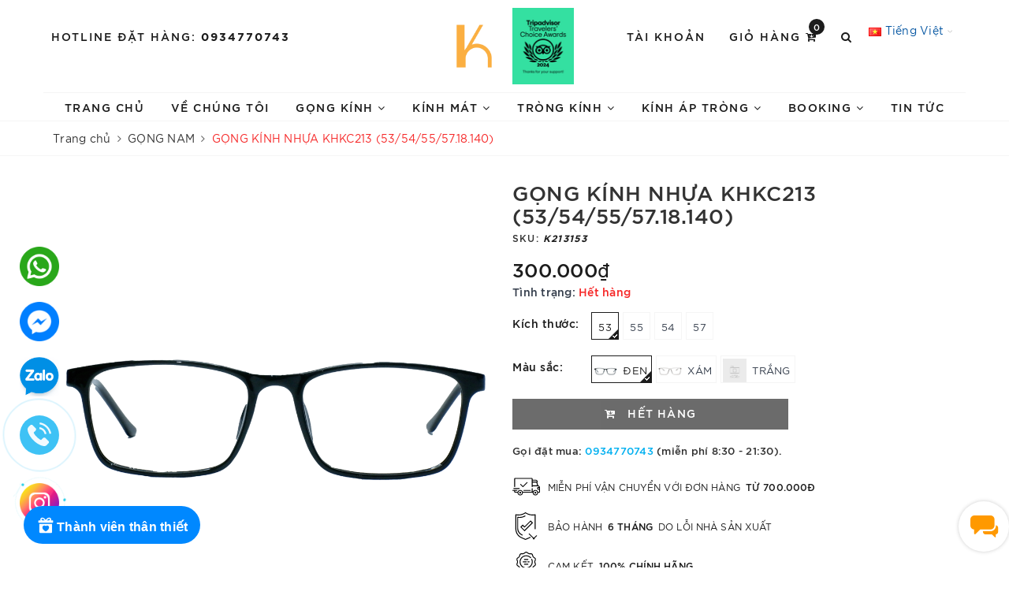

--- FILE ---
content_type: text/html; charset=utf-8
request_url: https://matkinhkhanhhung.com.vn/khkc-k213
body_size: 39644
content:
<!DOCTYPE html>
<html lang="vi">
	<head> 
		<meta name="google-site-verification" content="yI3tRJDmqy0WlxYS7Y2J9ADZEviuLExBC_INqnz33jg" />
		<meta charset="UTF-8" />
		<meta name="viewport" content="width=device-width, initial-scale=1, maximum-scale=1">
		<meta name="theme-color" content="#f62828" />
		<meta name="p:domain_verify" content="25f60bde2eec6faec8616feb15bf7788"/>
		<title>Gọng kính - Cửa hàng cắt kính uy tín, chất lượng tại Đà Nẵng | Mắt Kính Khánh Hưng - Mắt Kính Hàng Đầu Đà Nẵng</title>
		
	<script>
	  var iwish_template='product';
	  var iwish_cid=parseInt('0',10);	  
	</script>
	<script src="//bizweb.dktcdn.net/100/465/806/themes/881141/assets/iwishheader.js?1767694601589" type="text/javascript"></script>

		<meta name="description" content="Gọng kính được làm từ chất liệu Plastic Acetate siêu nhẹ không gây đau rát vành tai khi sử dụng thời gian dài. Sản phẩm chất lượng - uy tín - sang trọng">
		<meta name="keywords" content="GỌNG KÍNH NHỰA KHKC213 (53/54/55/57.18.140), GỌNG NAM, GỌNG KÍNH, NHỰA, Mắt Kính Khánh Hưng - Mắt Kính Hàng Đầu Đà Nẵng, matkinhkhanhhung.com.vn"/>		
		<link rel="canonical" href="https://matkinhkhanhhung.com.vn/khkc-k213"/>
		<link rel="dns-prefetch" href="https://matkinhkhanhhung.com.vn">
		<link rel="dns-prefetch" href="//bizweb.dktcdn.net/">
		<link rel="dns-prefetch" href="//www.google-analytics.com/">
		<link rel="dns-prefetch" href="//www.googletagmanager.com/">
		<meta name='revisit-after' content='1 days' />
		<meta name="robots" content="noodp,index,follow" />
		<link rel="icon" href="//bizweb.dktcdn.net/100/465/806/themes/881141/assets/favicon.png?1767694601589" type="image/x-icon" />
		<meta property="og:type" content="product"><meta property="og:title" content="GỌNG KÍNH NHỰA KHKC213 (53/54/55/57.18.140)">
<meta property="og:image" content="https://bizweb.dktcdn.net/thumb/grande/100/465/806/products/41-0c474ece-9aef-4d68-b5ad-6d45953e12d5.png?v=1671965696090"><meta property="og:image:secure_url" content="https://bizweb.dktcdn.net/thumb/grande/100/465/806/products/41-0c474ece-9aef-4d68-b5ad-6d45953e12d5.png?v=1671965696090"><meta property="og:image" content="https://bizweb.dktcdn.net/thumb/grande/100/465/806/products/42-cb2fd148-1b8b-457b-89f9-02410b4dfc6a.png?v=1671965696090"><meta property="og:image:secure_url" content="https://bizweb.dktcdn.net/thumb/grande/100/465/806/products/42-cb2fd148-1b8b-457b-89f9-02410b4dfc6a.png?v=1671965696090"><meta property="og:image" content="https://bizweb.dktcdn.net/thumb/grande/100/465/806/products/43-bb225022-1942-43ac-bf28-b3798c5f8280.png?v=1671965696090"><meta property="og:image:secure_url" content="https://bizweb.dktcdn.net/thumb/grande/100/465/806/products/43-bb225022-1942-43ac-bf28-b3798c5f8280.png?v=1671965696090">
<meta property="og:price:amount" content="300.000"><meta property="og:price:currency" content="VND">
	<meta property="og:description" content="Gọng kính được làm từ chất liệu Plastic Acetate siêu nhẹ không gây đau rát vành tai khi sử dụng thời gian dài. Sản phẩm chất lượng - uy tín - sang trọng">
	<meta property="og:url" content="https://matkinhkhanhhung.com.vn/khkc-k213">
	<meta property="og:site_name" content="Mắt Kính Khánh Hưng - Mắt Kính Hàng Đầu Đà Nẵng">
		<link rel="preload" as="style" type="text/css" href="//bizweb.dktcdn.net/100/465/806/themes/881141/assets/bootstrap.scss.css?1767694601589" onload="this.rel='stylesheet'" />
		<link href="//bizweb.dktcdn.net/100/465/806/themes/881141/assets/bootstrap.scss.css?1767694601589" rel="stylesheet" type="text/css" media="all" />	
		<link rel="preload" as="style" type="text/css" href="//bizweb.dktcdn.net/100/465/806/themes/881141/assets/evo-watch.scss.css?1767694601589" onload="this.rel='stylesheet'" />
		<link href="//bizweb.dktcdn.net/100/465/806/themes/881141/assets/evo-watch.scss.css?1767694601589" rel="stylesheet" type="text/css" media="all" />
		
		
		
		
		
		
		
		
		
		<link rel="preload" as="style" type="text/css" href="//bizweb.dktcdn.net/100/465/806/themes/881141/assets/evo-products.scss.css?1767694601589" />
		<link href="//bizweb.dktcdn.net/100/465/806/themes/881141/assets/evo-products.scss.css?1767694601589" rel="stylesheet" type="text/css" media="all" />
		
		

		<link href="//bizweb.dktcdn.net/100/465/806/themes/881141/assets/style_update.scss.css?1767694601589" rel="stylesheet" type="text/css" media="all" />


		<script>
	var Bizweb = Bizweb || {};
	Bizweb.store = 'matkinhkhanhhung.mysapo.net';
	Bizweb.id = 465806;
	Bizweb.theme = {"id":881141,"name":"Mắt Kính Khánh Hưng","role":"main"};
	Bizweb.template = 'product';
	if(!Bizweb.fbEventId)  Bizweb.fbEventId = 'xxxxxxxx-xxxx-4xxx-yxxx-xxxxxxxxxxxx'.replace(/[xy]/g, function (c) {
	var r = Math.random() * 16 | 0, v = c == 'x' ? r : (r & 0x3 | 0x8);
				return v.toString(16);
			});		
</script>
<script>
	(function () {
		function asyncLoad() {
			var urls = ["https://google-shopping-v2.sapoapps.vn/api/conversion-tracker/global-tag/2844?store=matkinhkhanhhung.mysapo.net","https://google-shopping-v2.sapoapps.vn/api/conversion-tracker/event-tag/2844?store=matkinhkhanhhung.mysapo.net","https://popup.sapoapps.vn/api/genscript/script?store=matkinhkhanhhung.mysapo.net","https://social-contact.sapoapps.vn/api/genscript/script_fb_init?store=matkinhkhanhhung.mysapo.net","//promotionpopup.sapoapps.vn/genscript/script.js?store=matkinhkhanhhung.mysapo.net","//static.zotabox.com/1/6/16ae639007370b9657a26832d6440d67/widgets.js?store=matkinhkhanhhung.mysapo.net","https://buyx-gety.sapoapps.vn/assets/script.v2.js?store=matkinhkhanhhung.mysapo.net","https://productsrecommend.sapoapps.vn/assets/js/script.js?store=matkinhkhanhhung.mysapo.net","https://combo.sapoapps.vn/assets/script.js?store=matkinhkhanhhung.mysapo.net","//static.zotabox.com/1/6/16ae639007370b9657a26832d6440d67/widgets.js?store=matkinhkhanhhung.mysapo.net","//static.zotabox.com/1/6/16ae639007370b9657a26832d6440d67/widgets.js?store=matkinhkhanhhung.mysapo.net"];
			for (var i = 0; i < urls.length; i++) {
				var s = document.createElement('script');
				s.type = 'text/javascript';
				s.async = true;
				s.src = urls[i];
				var x = document.getElementsByTagName('script')[0];
				x.parentNode.insertBefore(s, x);
			}
		};
		window.attachEvent ? window.attachEvent('onload', asyncLoad) : window.addEventListener('load', asyncLoad, false);
	})();
</script>


<script>
	window.BizwebAnalytics = window.BizwebAnalytics || {};
	window.BizwebAnalytics.meta = window.BizwebAnalytics.meta || {};
	window.BizwebAnalytics.meta.currency = 'VND';
	window.BizwebAnalytics.tracking_url = '/s';

	var meta = {};
	
	meta.product = {"id": 28551651, "vendor": "", "name": "GỌNG KÍNH NHỰA KHKC213 (53/54/55/57.18.140)",
	"type": "CHỮ NHẬT", "price": 300000 };
	
	
	for (var attr in meta) {
	window.BizwebAnalytics.meta[attr] = meta[attr];
	}
</script>

	
		<script src="/dist/js/stats.min.js?v=96f2ff2"></script>
	



<!-- Google tag (gtag.js) -->
<script async src="https://www.googletagmanager.com/gtag/js?id=G-Z1LBSTWR28"></script>
<script>
  window.dataLayer = window.dataLayer || [];
  function gtag(){dataLayer.push(arguments);}
  gtag('js', new Date());

  gtag('config', 'G-Z1LBSTWR28');
</script>
<script>

	window.enabled_enhanced_ecommerce = true;

</script>

<script>

	try {
		gtag('event', 'view_item', {
			items: [
				{
					id: 28551651,
					name: "GỌNG KÍNH NHỰA KHKC213 (53/54/55/57.18.140)",
					brand: null,
					category: "CHỮ NHẬT",
					variant: "55 / ĐEN",
					price: '300000'
				}
			]
		});
	} catch(e) { console.error('ga script error', e);}

</script>






<script>
	var eventsListenerScript = document.createElement('script');
	eventsListenerScript.async = true;
	
	eventsListenerScript.src = "/dist/js/store_events_listener.min.js?v=1b795e9";
	
	document.getElementsByTagName('head')[0].appendChild(eventsListenerScript);
</script>


<!-- Google One Tap -->
<script type="text/javascript">
	(function () {
		var iframe;
		if(window.innerWidth <= 800){
			setTimeout(init, 10000);
		} else {
			document.addEventListener('DOMContentLoaded', init);
		}
		function init() {
			if (document.cookie.indexOf('one-click-social-login-google-one-tap-shown') >= 0) {
                return;
            }
			iframe = document.createElement('iframe');
			iframe.id = "iframe-google-one-tap";
			iframe.src = 'https://store.mysapo.net/account/GoogleOneTap';
			iframe.setAttribute('allowtransparency', 'true');
			iframe.setAttribute('allow', 'identity-credentials-get');
			iframe.frameBorder = 0;
			iframe.height = '385px';
			window.addEventListener('message', handlePostMessage, false);
			document.body.appendChild(iframe); 
		}
		function handlePostMessage(e) {
			var eventName = e.data[0];
			var data = e.data[1];
			switch (eventName) {
				case 'setHeight':
					iframe.height = data;
					break;
				case 'setTop':
					if ((window.innerWidth <= 800)) {
						iframe.style = "z-index: 9999999; position: fixed; bottom: 0px; right: 0px;";
						iframe.width = '100%';
					}
					else {
						iframe.style = "z-index: 9999999; position: fixed; top: 0px; right: 0px;";
						iframe.width = '391px';
					}
					break;
				case 'setRedirect':
					location.href = data.url + '&ReturnUrl=' + location.href;
					break;
				case 'markClosedOneTap':
					var date = new Date();
					date.setTime(date.getTime() + (1*24*60*60*1000));
					document.cookie = "one-click-social-login-google-one-tap-shown=1; expires=" + date.toUTCString() + "; path=/";
					break;
			}
		}
	}())
</script>
<!-- End Google One Tap -->




	
		<link rel="preload" as="script" href="//bizweb.dktcdn.net/100/465/806/themes/881141/assets/jquery-2.2.3.min.js?1767694601589" />
		<script src="//bizweb.dktcdn.net/100/465/806/themes/881141/assets/jquery-2.2.3.min.js?1767694601589" type="text/javascript"></script>
		
		<script>var ProductReviewsAppUtil=ProductReviewsAppUtil || {};</script>
		
		<script type="application/ld+json">
{
	"@context" : "http://schema.org",
  	"@type" : "Organization",
  	"legalName" : "Mắt Kính Khánh Hưng - Mắt Kính Hàng Đầu Đà Nẵng",
  	"url" : "https://matkinhkhanhhung.com.vn",
  	"contactPoint":[{
    	"@type" : "ContactPoint",
    	"telephone" : "+84 84935999276",
    	"contactType" : "customer service"
  	}],
  	"logo":"//bizweb.dktcdn.net/100/465/806/themes/881141/assets/logo.png?1767694601589",
  	"sameAs":[
  	"https://www.facebook.com/matkinhkhanhhung70",
    "#"
	]
}
</script>
<script type="application/ld+json">
{
  "@context" : "http://schema.org",
  "@type" : "WebSite", 
  "name" : "Mắt Kính Khánh Hưng - Mắt Kính Hàng Đầu Đà Nẵng",
  "url" : "https://matkinhkhanhhung.com.vn",
  "potentialAction":{
    	"@type" : "SearchAction",
    	"target" : "https://matkinhkhanhhung.com.vn/search?query={search_term}",
    	"query-input" : "required name=search_term"
  	}                     
}
</script>
		<link href="//bizweb.dktcdn.net/100/465/806/themes/881141/assets/cf-stylesheet.css?1767694601589" rel="stylesheet" type="text/css" media="all" />
		<link href="//bizweb.dktcdn.net/100/465/806/themes/881141/assets/iwish.css?1767694601589" rel="stylesheet" type="text/css" media="all" />
		<link href="//bizweb.dktcdn.net/100/465/806/themes/881141/assets/ae-multilang-custom.css?1767694601589" rel="stylesheet" type="text/css" media="all" /><style id="ae-switch-lang-css">.ae-lang-vi {display:inline!important;}</style><style id="ae-position-lang-css">.ae-hover {box-shadow: 0 0 5px #bbb}</style><script>var arrTags=[],strSelector="",Aecomapp=Aecomapp||{},positionObj=null,isClick=null,btnHtml="",boxConfigHtml="";Aecomapp.init=function(){$(".ae-block-language").removeClass("ae-hide")},Aecomapp.updateCartAttributes=function(e,a){$("body").addClass("ae-multilanguage-changing"),$.ajax({type:"POST",url:"/cart/update.js",data:{"attributes[language]":e},dataType:"json",success:function(e){"function"==typeof a&&a(e),window.location.reload()},error:function(e,a){},complete:function(){$("body").removeClass("ae-multilanguage-changing")}})},Aecomapp.gP=function(e,a){a||(a=window.location.href);var t=RegExp("[?&]"+(e=e.replace(/[\[\]]/g,"\\$&"))+"(=([^&#]*)|&|#|$)").exec(a);return t?t[2]?decodeURIComponent(t[2].replace(/\+/g," ")):"":null},Aecomapp.aeRm=function(e){try{var a=JSON.parse(e.data);if(a&&("position"==a.action&&void 0!==a.type&&"init"==a.type&&(btnHtml=a.html,boxConfigHtml='<div class="ae-box-lang ae-position-preview ae-type-dropdown">'+btnHtml+"</div>",aeUrlDestination=a.des,$("#admin_bar_iframe").remove()),"translate"==a.action)){void 0!==a.type&&"init"==a.type&&(aeUrlDestination=a.des,$("#admin_bar_iframe").remove());var t={message:window.location.href,action:"confirm"};aeUrlDestination&&window.parent.postMessage(JSON.stringify(t),aeUrlDestination)}}catch(n){}},Aecomapp.detectHtml=function(e){if(e){if("BODY"!=e.tagName)arrTags.push({tag:">"+e.tagName,index:$(e).index()}),Aecomapp.detectHtml(e.parentElement);else{var a=arrTags.length;strSelector="";for(var t="",n=a-1;n>=0;n--){var i=arrTags[n].index;t+=t?"-"+i:i}strSelector=t}}},Aecomapp.switchAeLanguage=function(e){var a=".ae-lang-"+e+"{display:inline!important;}";$("#ae-switch-lang-css").html(a)},Aecomapp.aeRenderSelector=function(e){if(!e)return"";for(var a=e.length,t="$('BODY')",n=0;n<a;n++)e[n]&&(t="$("+t+".children()["+e[n]+"])");return t},Aecomapp.replace=function(){},Aecomapp.validTag=function(e){return 0>["body","html","style","script","link","script","iframe","comment"].indexOf(e)},Aecomapp.tran=function(sel){if(langDefault==currentLang&&langDefault==defaultLangAdmin)return!1;if(!(!aeData||0==aeData.length||Aecomapp.gP("aeType"))){var len=aeData.data.length;0==sel.length&&(sel="body *");var listItem=[];$(sel).each(function(){var e=$(this)[0].nodeName.toLowerCase();Aecomapp.validTag(e)&&$(this).contents().each(function(){if(e=$(this)[0].nodeName.toLowerCase(),Aecomapp.validTag(e)&&0==$(this).contents().length){var a=$(this)[0],t=a.textContent.trim();(t=(t=t.replace(/<[^>]+>/ig,"")).replace(/(?:((["'])(?:(?:\\\\)|\\\2|(?!\\\2)\\|(?!\2).|[\n\r])*\2)|(\/\*(?:(?!\*\/).|[\n\r])*\*\/)|(\/\/[^\n\r]*(?:[\n\r]+|$))|((?:=|:)\s*(?:\/(?:(?:(?!\\*\/).)|\\\\|\\\/|[^\\]\[(?:\\\\|\\\]|[^]])+\])+\/))|((?:\/(?:(?:(?!\\*\/).)|\\\\|\\\/|[^\\]\[(?:\\\\|\\\]|[^]])+\])+\/)[gimy]?\.(?:exec|test|match|search|replace|split)\()|(\.(?:exec|test|match|search|replace|split)\((?:\/(?:(?:(?!\\*\/).)|\\\\|\\\/|[^\\]\[(?:\\\\|\\\]|[^]])+\])+\/))|(<!--(?:(?!-->).)*-->))/g,""))&&listItem.push({item:a,name:$(this)[0].nodeName,text:t})}})});for(var arrPositionBlanks=[],i=0;i<len;i++){var item=aeData.data[i],arr=item.position.split("-");eval("var obj = "+(tag=Aecomapp.aeRenderSelector(arr)));var txt=obj.length>0?obj.text():"";if(txt=txt.trim()){if(txt==item.text&&(void 0===item.repeat||0==item.repeat))try{var desti="";eval("if (typeof item != 'undefined' && typeof item.value != 'undefined' && typeof item.value."+currentLang+" != 'undefined') desti = item.value."+currentLang+";"),obj.text(desti),obj.data("tran",!0)}catch(error){}else arrPositionBlanks.push(i)}}$(sel+" [title]").each(function(){var item,title=$(this).attr("title");if(void 0!==aeData.data.find(function(e){return e.text==title})){var desti="";eval("if (typeof item != 'undefined' && typeof item.value != 'undefined' && typeof item.value."+currentLang+" != 'undefined') desti = item.value."+currentLang+";"),$(this).attr("title",desti)}}),$(sel+" [placeholder]").each(function(){var item,title=$(this).attr("placeholder");if(void 0!==aeData.data.find(function(e){return e.text==title})){var desti="";eval("if (typeof item != 'undefined' && typeof item.value != 'undefined' && typeof item.value."+currentLang+" != 'undefined') desti = item.value."+currentLang+";"),$(this).attr("placeholder",desti)}}),$(listItem).each(function(it){for(var i=0;i<len;i++){var arr,item=aeData.data[i],tag=listItem[it],objTag=tag.item,text=tag.text,desti="";eval("if (typeof item != 'undefined' && typeof item.value != 'undefined' && typeof item.value."+currentLang+" != 'undefined') desti = item.value."+currentLang+";"),text&&("1"==item.type?text==item.text&&(objTag.textContent=desti):text.split(item.text).length>1&&(objTag.textContent=text.replace(item.text,desti)))}})}},Aecomapp.aeExtractText=function(e){var a=$(e).text().trim();$(e).clone().children().each(function(){a=a.replace($(this).text().trim(),"[AE]")});var t=a.split("[AE]"),n=t.length;a="";for(var i=0;i<n;i++){var o=t[i].trim();o.length>0&&(a=a?a+"[AE]"+o:o)}return a},Aecomapp.aeValidHref=function(e){for(var a=!0,t=["mailto","tel","javascript;","#"],n=0;n<t.length;n++)if(0==e.indexOf(t[n]))return!1;return a},Aecomapp.changeBoxLang=function(){var e=$(window).width();if($(".ae-desktop-lang .ae-block-language, .ae-tablet-lang .ae-block-language, .ae-mobile-lang .ae-block-language").addClass("ae-hide"),e>=992&&$(".ae-desktop-lang .ae-block-language").removeClass("ae-hide"),e<992&&e>=768&&$(".ae-tablet-lang .ae-block-language").removeClass("ae-hide"),e<768&&$(".ae-mobile-lang .ae-block-language").removeClass("ae-hide"),$(".ae-desktop-lang").length>0){var a=$(".ae-desktop-lang .ae-item-lang[data-lang='"+currentLang+"']");$(".ae-desktop-lang .ae-lang-selected>a .ae-flag").attr("src",$(a).find("img").attr("src")),$(".ae-desktop-lang .ae-lang-selected>a span").text($(a).find("span").text())}if($(".ae-tablet-lang").length>0){var a=$(".ae-tablet-lang .ae-item-lang[data-lang='"+currentLang+"']");$(".ae-tablet-lang .ae-lang-selected>a .ae-flag").attr("src",$(a).find("img").attr("src")),$(".ae-tablet-lang .ae-lang-selected>a span").text($(a).find("span").text())}if($(".ae-mobile-lang").length>0){var a=$(".ae-mobile-lang .ae-item-lang[data-lang='"+currentLang+"']");$(".ae-mobile-lang .ae-lang-selected>a .ae-flag").attr("src",$(a).find("img").attr("src")),$(".ae-mobile-lang .ae-lang-selected>a span").text($(a).find("span").text())}},Aecomapp.initActionDefaultLang=function(){$(".ae-item-lang").click(function(e){var a=new Date;a.setTime(a.getTime()+2592e6);var t=$(this).data("lang"),n=$(this).find("a").attr("href");return $.ajax({type:"POST",url:"/cart/update.js",data:{"attributes[language]":t},dataType:"json",success:function(e){e.items&&e.items.length>0?window.location.href=n:"undefined"!=typeof requireInit&&requireInit?$.ajax({type:"POST",url:"/cart/add.js",data:"quantity=1&variantId="+productId,dataType:"json",success:function(e){window.location.href=n},error:function(e,a){},complete:function(){}}):window.location.href=n},error:function(e,a){},complete:function(){}}),$(".ae-item-lang").removeClass("ae-active"),$(this).addClass("ae-active"),Aecomapp.switchAeLanguage(t),e.preventDefault(),!1}),$(".ae-item-lang").each(function(){if($(this).data("lang")==langDefault){$(this).addClass("ae-active");return}})},$(function(){$(window).on("resize orientationchange",function(){Aecomapp.changeBoxLang()});var live=Aecomapp.gP("live",window.location.href);if("position"==live)window.addEventListener("message",Aecomapp.aeRm),$("*").mousedown(function(e){if(2==e.button){this.tagName,positionObj=$(this),isClick=!0,$(".ae-box-lang").remove(),arrTags=[];var a=$(this).index();arrTags.push({tag:">"+this.tagName+":eq("+a+")",index:a}),Aecomapp.detectHtml(this.parentElement);var t={position:strSelector,action:"save-position"};return $(this).append(boxConfigHtml),aeUrlDestination&&(console.log("position====",t),window.parent.postMessage(JSON.stringify(t),aeUrlDestination)),$(this).hasClass("ae-box-lang")&&$(this).find("ul").toggleClass("ae-active"),!1}}),$("*").mouseenter(function(){if($(this).is("script")||$(this).is("link")||$(this).is("style")||$(this).is("body")||$(this).is("html"))return!1;$(this).addClass("ae-hover"),$(this).parent().removeClass("ae-hover");var e=!1;return $(this).children().each(function(){$(this).hasClass("ae-box-lang")&&(e=!0)}),!e&&($(".ae-box-lang").remove(),$(this).append(boxConfigHtml),$(positionObj).append(boxConfigHtml),!1)}).mouseout(function(){return $(this).removeClass("ae-hover"),$(".ae-box-lang").remove(),$(positionObj).append(boxConfigHtml),!1});else if("translate"==live)document.addEventListener("contextmenu",function(e){},!0),$("*").mousedown(function(e){if(2==e.button){if(e.preventDefault(),"BODY"==this.tagName)return!1;arrTags=[];var a=$(this).index();arrTags.push({tag:">"+this.tagName+":eq("+a+")",index:a}),Aecomapp.detectHtml(this.parentElement);var t={position:strSelector,text:Aecomapp.aeExtractText(this),action:"save-translate"};return console.log("translate===",t),aeUrlDestination&&window.parent.postMessage(JSON.stringify(t),aeUrlDestination),!1}}),$("*").mouseenter(function(){if($(this).is("script")||$(this).is("link")||$(this).is("style")||$(this).is("body")||$(this).is("html")||0==$(this).text().trim().trim().length)return!1;$(this).addClass("ae-hover"),$(this).parent().removeClass("ae-hover")}).mouseout(function(){$(this).removeClass("ae-hover")}).click(function(e){});else{try{var msg={message:window.location.href,action:"confirm"};aeUrlDestination&&window.parent.postMessage(JSON.stringify(msg),aeUrlDestination)}catch(err){}setTimeout(function(){var tag="";if(position&&position.length>0){var arr=position.split("-");tag=Aecomapp.aeRenderSelector(arr)}else tag=Aecomapp.aeRenderSelector(null);if(tag&&eval(tag+".append('<div id=\"ae-cover-lang\"class=\"ae-desktop-lang\">' + $(boxLang).html() + '</div>' );"),tag="",positionTablet&&positionTablet.length>0){var arr=positionTablet.split("-");tag=Aecomapp.aeRenderSelector(arr)}else tag=Aecomapp.aeRenderSelector(null);if(tag&&eval(tag+".append('<div id=\"ae-cover-lang\" class=\"ae-tablet-lang\">' + $(boxLang).html() + '</div>' );"),tag="",positionSmartphone&&positionSmartphone.length>0){var arr=positionSmartphone.split("-");tag=Aecomapp.aeRenderSelector(arr)}else tag=Aecomapp.aeRenderSelector(null);tag&&eval(tag+".append('<div id=\"ae-cover-lang\" class=\"ae-mobile-lang\">' + $(boxLang).html() + '</div>' );"),Aecomapp.changeBoxLang(),Aecomapp.initActionDefaultLang();var aelang=Aecomapp.gP("aelang");if(aelang!=currentLang){var isExist=!1;if($(".ae-item-lang").each(function(){$(this).data("lang")==aelang&&(isExist=!0,$(this).trigger("click"))}),isExist)return!1}$(".ae-item-lang").removeClass("ae-active"),$(".ae-item-lang[data-lang='"+currentLang+"']").addClass("ae-active")},1e3),Aecomapp.init(),Aecomapp.switchAeLanguage(langDefault),setTimeout(function(){Aecomapp.tran("body *")},1e3),"undefined"!=typeof isChangeUrl&&isChangeUrl&&$("a").each(function(){if(void 0!==$(this).attr("href")&&Aecomapp.aeValidHref($(this).attr("href"))){var e=$(this).attr("href").split("?").length>1?"&":"?";Aecomapp.gP("aelang",$(this).attr("href"))?e="":e+="aelang="+currentLang,$(this).attr("href",$(this).attr("href")+e)}})}});</script><script>var boxLang = '<div class="ae-cover-lang ae-hide"><div class="ae-block-language ae-type-dropdown ae-hide ae-no-float"><div class="ae-lang-selected"><a href="javascript:;"><img class="ae-icon-left ae-flag" src="[data-uri]" alt="ap multilangauge"/><span>Tiếng Việt</span><img alt="ap multilangauge" class="ae-icon-right ae-caret" src="[data-uri]"/></a><ul class="ae-box-lang none animated"><li data-lang="vi" title="Tiếng Việt" class="ae-item-lang"><a href="https://matkinhkhanhhung.com.vn/khkc-k213?aelang=vi"><img class="ae-icon-left" src="[data-uri]" alt="ap multilangauge"/><span>Tiếng Việt</span></a></li><li data-lang="us" title="English" class="ae-item-lang"><a href="https://matkinhkhanhhung.com.vn/khkc-k213?aelang=us"><img class="ae-icon-left" src="[data-uri]" alt="ap multilangauge"/><span>English</span></a></li></ul></div></div></div>';var langDefault = "vi";var currentLang = "vi";var defaultLangAdmin = "vi";var position = "1-0-0-2-0";var positionTablet = "";var positionSmartphone = "";var aeUrlDestination = window.location.protocol + "//aelang.aecomapp.com/bizweb/aelang/setting";var isChangeUrl = "";var aeData = {"data":[{"text":"- \u00c1nh s\u00e1ng xanh ng\u1ecdc c\u00f3 l\u1ee3i l\u00e0 thi\u1ebft y\u1ebfu v\u1edbi s\u1ee9c kh\u1ecfe c\u1ee7a ch\u00fang ta, gi\u00fap \u0111i\u1ec1u h\u00f2a chu k\u1ef3 sinh h\u1ecdc c\u01a1 th\u1ec3, t\u0103ng c\u01b0\u1eddng nh\u1eadn th\u1ee9c v\u00e0 duy tr\u00ec t\u00e2m th\u00e1i t\u00edch c\u1ef1c trong ho\u1ea1t \u0111\u1ed9ng th\u01b0\u1eddng ng\u00e0y.","type":"1","position":"11-8-0-2-0-1-1-13","value":{"vi":"- \u00c1nh s\u00e1ng xanh ng\u1ecdc c\u00f3 l\u1ee3i l\u00e0 thi\u1ebft y\u1ebfu v\u1edbi s\u1ee9c kh\u1ecfe c\u1ee7a ch\u00fang ta, gi\u00fap \u0111i\u1ec1u h\u00f2a chu k\u1ef3 sinh h\u1ecdc c\u01a1 th\u1ec3, t\u0103ng c\u01b0\u1eddng nh\u1eadn th\u1ee9c v\u00e0 duy tr\u00ec t\u00e2m th\u00e1i t\u00edch c\u1ef1c trong ho\u1ea1t \u0111\u1ed9ng th\u01b0\u1eddng ng\u00e0y.","us":"- Beneficial blue-green light is essential for our health, regulating the body's biological rhythms, enhancing cognition, and maintaining a positive mood during daily activities."}},{"text":"- Kh\u1ea3 n\u0103ng ng\u0103n ch\u1eb7n \u00e1nh s\u00e1ng xanh t\u00edm c\u00f3 h\u1ea1i hi\u1ec7u qu\u1ea3 g\u1ea5p 3 l\u1ea7n so v\u1edbi tr\u00f2ng k\u00ednh th\u00f4ng th\u01b0\u1eddng.","type":"1","position":"11-8-0-2-0-1-1-14","value":{"vi":"- Kh\u1ea3 n\u0103ng ng\u0103n ch\u1eb7n \u00e1nh s\u00e1ng xanh t\u00edm c\u00f3 h\u1ea1i hi\u1ec7u qu\u1ea3 g\u1ea5p 3 l\u1ea7n so v\u1edbi tr\u00f2ng k\u00ednh th\u00f4ng th\u01b0\u1eddng.","us":"- The ability to effectively block harmful blue-violet light is three times greater than regular lenses."}},{"text":"Max AZ Essilor \u2013 Gi\u1ea3i ph\u00e1p k\u00ednh \u0111a tr\u00f2ng c\u1ea3i thi\u1ec7n t\u1ea7m nh\u00ecn cho ng\u01b0\u1eddi d\u00f9ng tr\u01b0\u1edbc c\u00e1c t\u00e1c nh\u00e2n g\u00e2y h\u1ea1i t\u1eeb m\u00f4i tr\u01b0\u1eddng.","type":"1","position":"11-8-0-2-0-1-1-15-0","value":{"vi":"Max AZ Essilor \u2013 Gi\u1ea3i ph\u00e1p k\u00ednh \u0111a tr\u00f2ng c\u1ea3i thi\u1ec7n t\u1ea7m nh\u00ecn cho ng\u01b0\u1eddi d\u00f9ng tr\u01b0\u1edbc c\u00e1c t\u00e1c nh\u00e2n g\u00e2y h\u1ea1i t\u1eeb m\u00f4i tr\u01b0\u1eddng.","us":"Max AZ Essilor \u2013 Progressive solution enhances vision for users against harmful environmental factors."}},{"text":"T\u1ef1 do l\u1ef1a ch\u1ecdn theo phong c\u00e1ch ri\u00eang v\u1edbi 3 m\u00e0u th\u1eddi th\u01b0\u1ee3ng, c\u00e1 t\u00ednh, tr\u1ebb trung:","type":"1","position":"11-8-0-2-0-1-1-16","value":{"vi":"T\u1ef1 do l\u1ef1a ch\u1ecdn theo phong c\u00e1ch ri\u00eang v\u1edbi 3 m\u00e0u th\u1eddi th\u01b0\u1ee3ng, c\u00e1 t\u00ednh, tr\u1ebb trung:","us":"Freedom to choose according to your own style with 3 trendy, unique, youthful colors:"}},{"text":"Kh\u00f3i, Tr\u00e0, Xanh Graphite.","type":"1","position":"11-8-0-2-0-1-1-16-0","value":{"vi":"Kh\u00f3i, Tr\u00e0, Xanh Graphite.","us":"Gray Smoke, Brown Tea, Emerald green."}},{"text":"H\u01b0\u1edbng d\u1eabn giao nh\u1eadn","type":"1","position":"15-0-0-0-0-1-0-1-2-0","value":{"vi":"H\u01b0\u1edbng d\u1eabn giao nh\u1eadn","us":"Delivery Instructions"}},{"text":"TR\u00d2NG K\u00cdNH ROCKY LENS 1.61 ASP \u0110\u1ed4I M\u00c0U L\u1eccC ASX","type":"1","position":"11-8-0-1-0-0","value":{"vi":"TR\u00d2NG K\u00cdNH ROCKY LENS 1.61 ASP \u0110\u1ed4I M\u00c0U L\u1eccC ASX","us":"ROCKY LENS 1.61 ASP Transition Lens with ASX Filter"}},{"text":"Kh\u00f4ng c\u00f3 s\u1ea3n ph\u1ea9m n\u00e0o trong gi\u1ecf h\u00e0ng.","type":"1","position":"","value":{"vi":"Kh\u00f4ng c\u00f3 s\u1ea3n ph\u1ea9m n\u00e0o trong gi\u1ecf h\u00e0ng.","us":"No product in shopping cart"}},{"text":"B\u1ea1n c\u1ea7n t\u00ecm g\u00ec h\u00f4m nay?","type":"1","position":"","value":{"vi":"B\u1ea1n c\u1ea7n t\u00ecm g\u00ec h\u00f4m nay?","us":"What do you need to find today?"}},{"text":"T\u00f9y ch\u1ecdn","type":"1","position":"7-0-0-0-0-1-0-0-0-0-0-2-0-1","value":{"vi":"T\u00f9y ch\u1ecdn","us":"Option"}},{"text":"Th\u00eam v\u00e0o gi\u1ecf h\u00e0ng","type":"1","position":"7-0-0-0-0-1-0-0-0-1-0-2-0-1","value":{"vi":"Th\u00eam v\u00e0o gi\u1ecf h\u00e0ng","us":"Add to cart"}},{"text":"Gi\u1ecf h\u00e0ng c\u1ee7a b\u1ea1n c\u00f3","type":"1","position":"26-0-1-0","value":{"vi":"Gi\u1ecf h\u00e0ng c\u1ee7a b\u1ea1n c\u00f3","us":"Your cart is having "}},{"text":"S\u1ea3n ph\u1ea9m","type":"1","position":"26-0-2-0-0","value":{"vi":"S\u1ea3n ph\u1ea9m","us":"Product"}},{"text":"\u0110\u01a1n gi\u00e1","type":"1","position":"26-0-2-0-1","value":{"vi":"\u0110\u01a1n gi\u00e1","us":"Price"}},{"text":"S\u1ed1 l\u01b0\u1ee3ng","type":"1","position":"26-0-2-0-2","value":{"vi":"S\u1ed1 l\u01b0\u1ee3ng","us":"Quantity"}},{"text":"Th\u00e0nh ti\u1ec1n","type":"1","position":"26-0-2-0-3","value":{"vi":"Th\u00e0nh ti\u1ec1n","us":"Total"}},{"text":"Ti\u1ebfp t\u1ee5c mua s\u1eafm","type":"1","position":"5-0-0-0-0-0-0-1-0-0-1-0","value":{"vi":"Ti\u1ebfp t\u1ee5c mua s\u1eafm","us":"Continue shopping"}},{"text":"T\u1ed5ng c\u1ed9ng:","type":"1","position":"","value":{"vi":"T\u1ed5ng c\u1ed9ng:","us":"Total: "}},{"text":"Thanh to\u00e1n","type":"1","position":"","value":{"vi":"Thanh to\u00e1n","us":"Checkout"}},{"text":"Trang ch\u1ee7","type":"1","position":"","value":{"vi":"Trang ch\u1ee7","us":"Home"}},{"text":"Ti\u1ebfp t\u1ee5c mua h\u00e0ng","type":"1","position":"","value":{"vi":"Ti\u1ebfp t\u1ee5c mua h\u00e0ng","us":"Continue shopping"}},{"text":"T\u1ea1m t\u00ednh:","type":"1","position":"","value":{"vi":"T\u1ea1m t\u00ednh:","us":"Total: "}},{"text":"Th\u00e0nh ti\u1ec1n:","type":"1","position":"","value":{"vi":"Th\u00e0nh ti\u1ec1n:","us":"Money:"}},{"text":"X\u00f3a","type":"1","position":"","value":{"vi":"X\u00f3a","us":"Remove"}},{"text":"Thanh to\u00e1n ngay","type":"1","position":"","value":{"vi":"Thanh to\u00e1n ngay","us":"Pay now"}},{"text":"K\u00cdNH","type":"1","position":"7-0-0-0-0-0-0-0-0","value":{"vi":" ","us":" "}},{"text":"Tr\u00f2ng","type":"1","position":"9-0-0-0-0-0-0-0","value":{"vi":"TR\u00d2NG K\u00cdNH","us":"LENSES"}},{"text":"t\u1ee9c","type":"1","position":"12-0-0-0-0-0-0","value":{"vi":"","us":" "}},{"text":"TRANG CH\u1ee6","type":"1","position":"1-1-0-0-0-0-0","value":{"vi":"TRANG CH\u1ee6","us":"HOMEPAGE"}},{"text":"G\u1eccNG NAM","type":"1","position":"1-1-0-0-0-1-1-0-0","value":{"vi":"G\u1eccNG NAM","us":"MEN"}},{"text":"G\u1eccNG N\u1eee","type":"1","position":"1-1-0-0-0-1-1-1-0","value":{"vi":"G\u1eccNG N\u1eee","us":"WOMEN"}},{"text":"K\u00cdNH M\u00c1T","type":"1","position":"1-1-0-0-0-2-0","value":{"vi":"K\u00cdNH M\u00c1T","us":"SUNGLASSES"}},{"text":"K\u00cdNH N\u1eee","type":"1","position":"1-1-0-0-0-2-1-0-0","value":{"vi":"K\u00cdNH N\u1eee","us":"WOMEN"}},{"text":"K\u00cdNH NAM","type":"1","position":"1-1-0-0-0-2-1-1-0","value":{"vi":"K\u00cdNH NAM","us":"MEN"}},{"text":"TR\u00d2NG K\u00cdNH","type":"1","position":"1-1-0-0-0-3-0","value":{"vi":"TR\u00d2NG K\u00cdNH","us":"GLASSES"}},{"text":"K\u00cdNH \u00c1P TR\u00d2NG","type":"1","position":"1-1-0-0-0-4-0","value":{"vi":"","us":"CONTACT LENSES"}},{"text":"K\u00cdNH \u00c1P TR\u00d2NG H\u1eb0NG NG\u00c0Y","type":"1","position":"1-1-0-0-0-4-1-0-0","value":{"vi":"","us":"DAILY CONTACT LENSES"}},{"text":"K\u00cdNH \u00c1P TR\u00d2NG 1 TH\u00c1NG","type":"1","position":"1-1-0-0-0-4-1-1-0","value":{"vi":"","us":"MONTHLY CONTACT LENSES"}},{"text":"N\u01af\u1edaC NG\u00c2M LENS","type":"1","position":"1-1-0-0-0-4-1-2-0","value":{"vi":"","us":"LENS SOLUTION"}},{"text":"H\u1ed8P D\u1ef0NG LENS","type":"1","position":"1-1-0-0-0-4-1-3-0","value":{"vi":"","us":"LENS CASE"}},{"text":"S\u1ea2N PH\u1ea8M N\u1ed4I B\u1eacT","type":"1","position":"1-1-0-0-0-5-0","value":{"vi":"","us":"NEW PRODUCTS"}},{"text":"LI\u00caN H\u1ec6","type":"1","position":"1-1-0-0-0-7-0","value":{"vi":"","us":"CONTACT"}},{"text":"Hotline \u0111\u1eb7t h\u00e0ng:","type":"1","position":"1-0-0-0-0-0","value":{"vi":"","us":"PHONE HOTLINE"}},{"text":"K\u00ednh","type":"1","position":"8-0-0-0-0-0-0-0","value":{"vi":"","us":" "}},{"text":"m\u00e1t","type":"1","position":"8-0-0-0-0-0-0-0-0","value":{"vi":"","us":"SUNGLASSES"}},{"text":"TR\u00d2NG C\u1eacN","type":"1","position":"1-1-0-0-0-3-1-0-0","value":{"vi":"","us":"PRESCRIPTION GLASSES"}},{"text":"TR\u00d2NG \u0110\u1ed4I M\u00c0U","type":"1","position":"1-1-0-0-0-3-1-1-0","value":{"vi":"","us":"TRANSITION GLASSES"}},{"text":"HAI TR\u00d2NG - \u0110A TR\u00d2NG","type":"1","position":"1-1-0-0-0-3-1-4-0","value":{"vi":"","us":"PROGRESSIVE GLASSES"}},{"text":"TR\u00d2NG K\u00cdNH ESSILOR","type":"1","position":"1-1-0-0-0-3-1-5-0","value":{"vi":"","us":"ESSILOR GLASSES"}},{"text":"TR\u00d2NG K\u00cdNH ROCKY LENS","type":"1","position":"1-1-0-0-0-3-1-6-0","value":{"vi":"","us":"ROCKY LENS GLASSES"}},{"text":"TR\u00d2NG C\u1eacN LO\u1ea0N","type":"1","position":"1-1-0-0-0-3-1-2-0","value":{"vi":"","us":"ASTIGMATISM GLASSES"}},{"text":"T\u00e0i kho\u1ea3n","type":"1","position":"1-0-0-2-0-0-0","value":{"vi":"","us":"ACCOUNT"}},{"text":"\u0110\u0103ng nh\u1eadp","type":"1","position":"1-0-0-2-0-0-1-0-0","value":{"vi":"","us":"LOGIN"}},{"text":"\u0110\u0103ng k\u00fd","type":"1","position":"1-0-0-2-0-0-1-1-0","value":{"vi":"","us":"REGISTER"}},{"text":"S\u1ea2N PH\u1ea8M M\u1edaI","type":"1","position":"6-0-0-0-2-0-1-0","value":{"vi":"","us":"NEW PRODUCTS"}},{"text":"TR\u00d2NG VI\u1ec4N","type":"1","position":"1-1-0-0-0-3-1-3-0","value":{"vi":"","us":"READING GLASSES"}},{"text":"Gi\u1ecf h\u00e0ng","type":"1","position":"1-0-0-2-0-1-0","value":{"vi":"Gi\u1ecf h\u00e0ng","us":"Shopping Cart"}},{"text":"","type":"1","position":"7-0-0-0-0-0-0-0","value":{"vi":"","us":"FRAMES"}},{"text":"\u0110A TR\u00d2NG \u0110\u00c1NH ESSILOR ESSENTIAL ACTIVE \u0110\u1ed4I M\u00c0U","type":"1","position":"11-8-0-1-0-0","value":{"vi":"\u0110A TR\u00d2NG \u0110\u00c1NH ESSILOR ESSENTIAL ACTIVE \u0110\u1ed4I M\u00c0U","us":"Progressive Color-Changing Lenses by ESSILOR ESSENTIAL ACTIVE"}},{"text":"CHI\u1ebeT SU\u1ea4T 1.5 I \u0110\u1ed8 C\u1ea6U (+6 ~ -10.0 \u0110\u1ed8) I \u0110\u1ed8 LO\u1ea0N (0.0 ~ -6.0)","type":"1","position":"11-8-0-1-2-0-0-0-1-0-1","value":{"vi":"CHI\u1ebeT SU\u1ea4T 1.5 I \u0110\u1ed8 C\u1ea6U (+6 ~ -10.0 \u0110\u1ed8) I \u0110\u1ed8 LO\u1ea0N (0.0 ~ -6.0)","us":"Refractive Index 1.5 I Sphere Power (+6 ~ -10.0 Diopters) I Cylinder Power (0.0 ~ -6.0 Diopters)"}},{"text":"CHI\u1ebeT SU\u1ea4T 1.6 I \u0110\u1ed8 C\u1ea6U (+8 ~ -12.0 \u0110\u1ed8) I \u0110\u1ed8 LO\u1ea0N (0~ -6.0 \u0110\u1ed8)","type":"1","position":"11-8-0-1-2-0-0-0-1-1-1","value":{"vi":"CHI\u1ebeT SU\u1ea4T 1.6 I \u0110\u1ed8 C\u1ea6U (+8 ~ -12.0 \u0110\u1ed8) I \u0110\u1ed8 LO\u1ea0N (0~ -6.0 \u0110\u1ed8)","us":"Refractive Index 1.6 I Sphere Power (+8 ~ -12.0 Diopters) I Cylinder Power (0 ~ -6.0 Diopters)"}},{"text":"CHI\u1ebeT SU\u1ea4T 1.67 I \u0110\u1ed8 C\u1ea6U (+9 ~ -14.0 \u0110\u1ed8 I \u0110\u1ed8 LO\u1ea0N (0 ~ -6.0 \u0110\u1ed8)","type":"1","position":"11-8-0-1-2-0-0-0-1-2-1","value":{"vi":"CHI\u1ebeT SU\u1ea4T 1.67 I \u0110\u1ed8 C\u1ea6U (+9 ~ -14.0 \u0110\u1ed8 I \u0110\u1ed8 LO\u1ea0N (0 ~ -6.0 \u0110\u1ed8)","us":"Refractive Index 1.67 I Sphere Power (+9 ~ -14.0 Diopters) I Cylinder Power (0 ~ -6.0 Diopters)"}},{"text":"M\u00c0U S\u1eaeC:","type":"1","position":"11-8-0-1-2-0-0-1-0","value":{"vi":"M\u00c0U S\u1eaeC:","us":"COLOR: "}},{"text":"KH\u00d4NG M\u00c0U","type":"1","position":"11-8-0-1-2-0-0-1-1-0-1-1","value":{"vi":"KH\u00d4NG M\u00c0U","us":"COLORLESS"}},{"text":"KH\u00d3I","type":"1","position":"11-8-0-1-2-0-0-1-1-1-1-1","value":{"vi":"KH\u00d3I","us":"GRAY"}},{"text":"N\u00c2U","type":"1","position":"11-8-0-1-2-0-0-1-1-2-1-1","value":{"vi":"N\u00c2U","us":"BROWN"}},{"text":"XANH GRAPHITE","type":"1","position":"11-8-0-1-2-0-0-1-1-3-1-1","value":{"vi":"XANH GRAPHITE","us":"EMERALD GREEN"}},{"text":"Th\u00eam v\u00e0o y\u00eau th\u00edch","type":"1","position":"11-8-0-1-2-0-4-1","value":{"vi":"Th\u00eam v\u00e0o y\u00eau th\u00edch","us":"Add to favorites"}},{"text":"(mi\u1ec5n ph\u00ed 8:30 - 21:30).","type":"1","position":"11-8-0-1-4-1","value":{"vi":"(mi\u1ec5n ph\u00ed 8:30 - 21:30).","us":"(Free 8:30 am - 21:30 pm) with (GMT + 7) "}},{"text":"Mi\u1ec5n ph\u00ed v\u1eadn chuy\u1ec3n v\u1edbi \u0111\u01a1n h\u00e0ng","type":"1","position":"11-8-0-1-5-0-1","value":{"vi":"Mi\u1ec5n ph\u00ed v\u1eadn chuy\u1ec3n v\u1edbi \u0111\u01a1n h\u00e0ng","us":"Free shipping with orders"}},{"text":"Xem th\u00eam","type":"1","position":"6-0-0-0-0-0-1-1","value":{"vi":"Xem th\u00eam","us":"See more"}},{"text":"t\u1eeb 700.000\u0111","type":"1","position":"11-8-0-1-5-0-1-0","value":{"vi":"t\u1eeb 700.000\u0111","us":"from 29.99 USD (Within domestic Vietnam)"}},{"text":"B\u1ea3o h\u00e0nh","type":"1","position":"11-8-0-1-5-1-1","value":{"vi":"B\u1ea3o h\u00e0nh","us":"Warranty due to manufacturer's defect"}},{"text":"10 n\u0103m","type":"1","position":"11-8-0-1-5-1-1-0","value":{"vi":"10 n\u0103m","us":"10 years"}},{"text":"100% ch\u00ednh h\u00e3ng","type":"1","position":"11-8-0-1-5-2-1-0","value":{"vi":"100% ch\u00ednh h\u00e3ng","us":"100% authentic"}},{"text":"Cam k\u1ebft","type":"1","position":"11-8-0-1-5-2-1","value":{"vi":"Cam k\u1ebft","us":"Commitment"}},{"text":"M\u00f4 t\u1ea3","type":"1","position":"11-8-0-2-0-0-0","value":{"vi":"M\u00f4 t\u1ea3 ","us":"Describe"}},{"text":"Chi ti\u1ebft s\u1ea3n ph\u1ea9m: \u0110A TR\u00d2NG \u0110\u00c1NH ESSENTIAL ACTIVE \u0110\u1ed4I M\u00c0U","type":"1","position":"11-8-0-2-0-1-1-0","value":{"vi":"Chi ti\u1ebft s\u1ea3n ph\u1ea9m: \u0110A TR\u00d2NG \u0110\u00c1NH ESSENTIAL ACTIVE \u0110\u1ed4I M\u00c0U","us":"Product details: ESSILOR ESSENTIAL ACTIVE COLOR-CHANGING PROGRESSIVE LENSES"}},{"text":"\u0110a tr\u00f2ng \u0111\u00e1nh Essential Active l\u00e0 tr\u00f2ng k\u00ednh \u0111a tr\u00f2ng c\u1ee7a Essilor (Ph\u00e1p) cho t\u1ea7m nh\u00ecn g\u1ea7n, t\u1ea7m trung v\u00e0 xa. M\u1eaft K\u00ednh Kh\u00e1nh H\u01b0ng l\u00e0 nh\u00e0 ph\u00e2n ph\u1ed1i ch\u00ednh th\u1ee9c tr\u00f2ng k\u00ednh \u0111a tr\u00f2ng c\u1ee7a Essilor Essential Active t\u1ea1i khu v\u1ef1c \u0110\u00e0 N\u1eb5ng  Tr\u00f2ng k\u00ednh \u0111\u01b0\u1ee3c thi\u1ebft k\u1ebf cho nh\u1eefng ng\u01b0\u1eddi c\u00f3 l\u1ed1i s\u1ed1ng n\u0103ng \u0111\u1ed9ng th\u01b0\u1eddng xuy\u00ean di chuy\u1ec3n v\u00e0 thay \u0111\u1ed5i t\u1ea7m nh\u00ecn li\u00ean t\u1ee5c. C\u00e1c v\u00f9ng \u0111\u01b0\u1ee3c nh\u00ecn \u0111\u01b0\u1ee3c m\u1edf r\u1ed9ng 50% so v\u1edbi c\u00e1c thi\u1ebft k\u1ebf \u0111a tr\u00f2ng ti\u00eau chu\u1ea9n (\u0110a tr\u00f2ng khu\u00e2n).","type":"1","position":"11-8-0-2-0-1-1-1","value":{"vi":"\u0110a tr\u00f2ng \u0111\u00e1nh Essential Active l\u00e0 tr\u00f2ng k\u00ednh \u0111a tr\u00f2ng c\u1ee7a Essilor (Ph\u00e1p) cho t\u1ea7m nh\u00ecn g\u1ea7n, t\u1ea7m trung v\u00e0 xa. M\u1eaft K\u00ednh Kh\u00e1nh H\u01b0ng l\u00e0 nh\u00e0 ph\u00e2n ph\u1ed1i ch\u00ednh th\u1ee9c tr\u00f2ng k\u00ednh \u0111a tr\u00f2ng c\u1ee7a Essilor Essential Active t\u1ea1i khu v\u1ef1c \u0110\u00e0 N\u1eb5ng  Tr\u00f2ng k\u00ednh \u0111\u01b0\u1ee3c thi\u1ebft k\u1ebf cho nh\u1eefng ng\u01b0\u1eddi c\u00f3 l\u1ed1i s\u1ed1ng n\u0103ng \u0111\u1ed9ng th\u01b0\u1eddng xuy\u00ean di chuy\u1ec3n v\u00e0 thay \u0111\u1ed5i t\u1ea7m nh\u00ecn li\u00ean t\u1ee5c. C\u00e1c v\u00f9ng \u0111\u01b0\u1ee3c nh\u00ecn \u0111\u01b0\u1ee3c m\u1edf r\u1ed9ng 50% so v\u1edbi c\u00e1c thi\u1ebft k\u1ebf \u0111a tr\u00f2ng ti\u00eau chu\u1ea9n (\u0110a tr\u00f2ng khu\u00e2n). ","us":"Essilor's Essential Active Progressive lenses offer a solution for near, intermediate, and distance vision. M\u1eaft K\u00ednh Kh\u00e1nh H\u01b0ng is the official distributor of Essilor Essential Active multifocal lenses in the Da Nang area. These lenses are specifically designed for individuals with an active lifestyle, frequently on the move, and constantly adapting their visual needs. The viewing zones are expanded by 50% compared to standard progressive designs (Progressive)."}},{"text":"Tr\u00f2ng k\u00ednh \u0111\u01b0\u1ee3c t\u00edch h\u1ee3p c\u00f4ng ngh\u1ec7 b\u1ea3o v\u1ec7 ch\u1ed1ng l\u1ea1i tia UV v\u00e0 \u00e1nh s\u00e1ng xanh t\u00edm c\u00f3 h\u1ea1i. Nh\u1edd v\u1eadt li\u1ec7u Blue UV Capture gi\u00fap b\u1ea1n tho\u1ea3i m\u00e1i l\u00e0m vi\u1ec7c trong nh\u00e0 v\u00e0 tr\u00e0n \u0111\u1ea7y n\u0103ng l\u01b0\u1ee3ng su\u1ed1t c\u1ea3 ng\u00e0y khi l\u00e0m vi\u1ec7c ngo\u00e0i tr\u1eddi nh\u1edd c\u00f4ng ngh\u1ec7 tr\u00f2ng k\u00ednh \u0111\u1ed5i m\u00e0u Transition Signature VII v\u1edbi 3 m\u00e0u s\u1eafc c\u1ed5 \u0111i\u1ec3n (M\u00e0u Kh\u00f3i - M\u00e0u N\u00e2u - M\u00e0u Xanh Graphite).","type":"1","position":"11-8-0-2-0-1-1-2","value":{"vi":"Tr\u00f2ng k\u00ednh \u0111\u01b0\u1ee3c t\u00edch h\u1ee3p c\u00f4ng ngh\u1ec7 b\u1ea3o v\u1ec7 ch\u1ed1ng l\u1ea1i tia UV v\u00e0 \u00e1nh s\u00e1ng xanh t\u00edm c\u00f3 h\u1ea1i. Nh\u1edd v\u1eadt li\u1ec7u Blue UV Capture gi\u00fap b\u1ea1n tho\u1ea3i m\u00e1i l\u00e0m vi\u1ec7c trong nh\u00e0 v\u00e0 tr\u00e0n \u0111\u1ea7y n\u0103ng l\u01b0\u1ee3ng su\u1ed1t c\u1ea3 ng\u00e0y khi l\u00e0m vi\u1ec7c ngo\u00e0i tr\u1eddi nh\u1edd c\u00f4ng ngh\u1ec7 tr\u00f2ng k\u00ednh \u0111\u1ed5i m\u00e0u Transition Signature VII v\u1edbi 3 m\u00e0u s\u1eafc c\u1ed5 \u0111i\u1ec3n (M\u00e0u Kh\u00f3i - M\u00e0u N\u00e2u - M\u00e0u Xanh Graphite).","us":"The lenses are integrated with UV protection technology and blue light filtering to guard against harmful UV rays and blue light. Thanks to the Blue UV Capture material, you can comfortably work indoors and stay energized throughout the day when working outdoors, thanks to the Transition Signature VII lens technology with 3 classic colors (Smoke - Brown - Emerald green)."}},{"text":"T\u00ednh n\u0103ng Essentials Active Transitions mang l\u1ea1i cho ng\u01b0\u1eddi d\u00f9ng:","type":"1","position":"11-8-0-2-0-1-1-3-0","value":{"vi":"T\u00ednh n\u0103ng Essentials Active Transitions mang l\u1ea1i cho ng\u01b0\u1eddi d\u00f9ng:","us":"The Essentials Active Transitions feature brings to users:"}},{"text":"Visual acuity booster (H\u1ed7 tr\u1ee3 th\u1ecb l\u1ef1c) l\u00e0 quy tr\u00ecnh \u0111\u00e1nh tr\u00f2ng k\u1ef9 thu\u1eadt s\u1ed1 m\u1edbi nh\u1ea5t c\u1ee7a Essilor, gi\u00fap t\u0103ng c\u01b0\u1eddng \u0111\u1ed9 ch\u00ednh x\u00e1c \u1edf m\u1ed7i \u0111i\u1ec3m tr\u00ean b\u1ec1 m\u1eb7t tr\u00f2ng k\u00ednh.","type":"1","position":"11-8-0-2-0-1-1-4","value":{"vi":"Visual acuity booster (H\u1ed7 tr\u1ee3 th\u1ecb l\u1ef1c) l\u00e0 quy tr\u00ecnh \u0111\u00e1nh tr\u00f2ng k\u1ef9 thu\u1eadt s\u1ed1 m\u1edbi nh\u1ea5t c\u1ee7a Essilor, gi\u00fap t\u0103ng c\u01b0\u1eddng \u0111\u1ed9 ch\u00ednh x\u00e1c \u1edf m\u1ed7i \u0111i\u1ec3m tr\u00ean b\u1ec1 m\u1eb7t tr\u00f2ng k\u00ednh.","us":"Visual acuity booster is the latest digital lens design process by Essilor, enhancing accuracy at every point on the lens surface."}},{"text":"\u0110a tr\u00f2ng \u0111\u00e1nh Essential Active l\u00e0 tr\u00f2ng k\u00ednh \u0111a tr\u00f2ng c\u1ee7a Essilor (Ph\u00e1p) cho t\u1ea7m nh\u00ecn g\u1ea7n, t\u1ea7m trung v\u00e0 xa.\u00a0M\u1eaft K\u00ednh Kh\u00e1nh H\u01b0ng l\u00e0 nh\u00e0 ph\u00e2n ph\u1ed1i ch\u00ednh th\u1ee9c tr\u00f2ng k\u00ednh \u0111a tr\u00f2ng c\u1ee7a Essilor Essential Active t\u1ea1i khu v\u1ef1c \u0110\u00e0 N\u1eb5ng\u00a0 Tr\u00f2ng k\u00ednh \u0111\u01b0\u1ee3c thi\u1ebft k\u1ebf cho nh\u1eefng ng\u01b0\u1eddi c\u00f3 l\u1ed1i s\u1ed1ng n\u0103ng \u0111\u1ed9ng th\u01b0\u1eddng xuy\u00ean di chuy\u1ec3n v\u00e0 thay \u0111\u1ed5i t\u1ea7m nh\u00ecn li\u00ean t\u1ee5c. C\u00e1c v\u00f9ng \u0111\u01b0\u1ee3c nh\u00ecn \u0111\u01b0\u1ee3c","type":"1","position":"11-8-0-2-0-1-1-1","value":{"vi":"\u0110a tr\u00f2ng \u0111\u00e1nh Essential Active l\u00e0 tr\u00f2ng k\u00ednh \u0111a tr\u00f2ng c\u1ee7a Essilor (Ph\u00e1p) cho t\u1ea7m nh\u00ecn g\u1ea7n, t\u1ea7m trung v\u00e0 xa.\u00a0M\u1eaft K\u00ednh Kh\u00e1nh H\u01b0ng l\u00e0 nh\u00e0 ph\u00e2n ph\u1ed1i ch\u00ednh th\u1ee9c tr\u00f2ng k\u00ednh \u0111a tr\u00f2ng c\u1ee7a Essilor Essential Active t\u1ea1i khu v\u1ef1c \u0110\u00e0 N\u1eb5ng\u00a0 Tr\u00f2ng k\u00ednh \u0111\u01b0\u1ee3c thi\u1ebft k\u1ebf cho nh\u1eefng ng\u01b0\u1eddi c\u00f3 l\u1ed1i s\u1ed1ng n\u0103ng \u0111\u1ed9ng th\u01b0\u1eddng xuy\u00ean di chuy\u1ec3n v\u00e0 thay \u0111\u1ed5i t\u1ea7m nh\u00ecn li\u00ean t\u1ee5c. C\u00e1c v\u00f9ng \u0111\u01b0\u1ee3c nh\u00ecn \u0111\u01b0\u1ee3c","us":"Essilor's Essential Active progressive lenses offer a solution for near, intermediate, and distance vision. Khanh Hung Optical is the official distributor of Essilor Essential Active progressive lenses in the Da Nang area. These lenses are specifically designed for individuals with an active lifestyle, frequently on the move, and constantly adapting their visual needs. The viewing zones are expanded by 50% compared to standard progressive designs (Progressive)"}},{"text":"Quy tr\u00ecnh \u0111\u00e1nh k\u1ef9 thu\u1eadt s\u1ed1 \u1edf t\u1eebng \u0111i\u1ec3m tr\u00ean tr\u00f2ng k\u00ednh gi\u00fap gi\u1ea3m quang sai \u0111\u1ec3 c\u00f3 th\u1ec3 mang l\u1ea1i s\u1ef1 tho\u1ea3i m\u00e1i v\u00e0 v\u00f9ng nh\u00ecn r\u1ed9ng \u1edf m\u1ecdi kho\u1ea3ng c\u00e1ch.","type":"1","position":"11-8-0-2-0-1-1-5","value":{"vi":"Quy tr\u00ecnh \u0111\u00e1nh k\u1ef9 thu\u1eadt s\u1ed1 \u1edf t\u1eebng \u0111i\u1ec3m tr\u00ean tr\u00f2ng k\u00ednh gi\u00fap gi\u1ea3m quang sai \u0111\u1ec3 c\u00f3 th\u1ec3 mang l\u1ea1i s\u1ef1 tho\u1ea3i m\u00e1i v\u00e0 v\u00f9ng nh\u00ecn r\u1ed9ng \u1edf m\u1ecdi kho\u1ea3ng c\u00e1ch.","us":"The digital design process at each point on the lens reduces aberrations, aiming to provide comfort and a wide field of view at all distances."}},{"text":"V\u00f9ng nh\u00ecn trong gian l\u1edbn h\u01a1n c\u0169ng gi\u00fap chuy\u1ec3n ti\u1ebfp m\u01b0\u1ee3t m\u00e0 h\u01a1n tr\u00ean to\u00e0n b\u1ed9 b\u1ec1 m\u1eb7t tr\u00f2ng k\u00ednh.","type":"1","position":"11-8-0-2-0-1-1-10","value":{"vi":"V\u00f9ng nh\u00ecn trong gian l\u1edbn h\u01a1n c\u0169ng gi\u00fap chuy\u1ec3n ti\u1ebfp m\u01b0\u1ee3t m\u00e0 h\u01a1n tr\u00ean to\u00e0n b\u1ed9 b\u1ec1 m\u1eb7t tr\u00f2ng k\u00ednh.","us":"A larger intermediate vision zone also facilitates smoother transitions across the entire lens surface."}},{"text":"C\u00d4NG NGH\u1ec6 TR\u00d2NG K\u00cdNH L\u1eccC \u00c1NH S\u00c1NG XANH M\u1edaI NH\u1ea4T BLUE UV CAPTURE\u00a0| B\u1ea2O V\u1ec6 M\u1eaeT KH\u1eceI \u00c1NH S\u00c1NG XANH T\u00cdM C\u00d3 H\u1ea0I","type":"1","position":"11-8-0-2-0-1-1-11-0","value":{"vi":"C\u00d4NG NGH\u1ec6 TR\u00d2NG K\u00cdNH L\u1eccC \u00c1NH S\u00c1NG XANH M\u1edaI NH\u1ea4T BLUE UV CAPTURE\u00a0| B\u1ea2O V\u1ec6 M\u1eaeT KH\u1eceI \u00c1NH S\u00c1NG XANH T\u00cdM C\u00d3 H\u1ea0I","us":"THE LATEST BLUE LIGHT FILTER LENS TECHNOLOGY - BLUE UV CAPTURE | PROTECTING EYES FROM HARMFUL BLUE-VIOLET LIGHT"}},{"text":"Kh\u00e1ch h\u00e0ng vui l\u00f2ng ghi ch\u00fa r\u00f5 \u0111\u1ed9 c\u1eadn lo\u1ea1n \u1edf ph\u1ea7n ghi ch\u00fa t\u1ea1i m\u1ee5c Thanh to\u00e1n (\u0111\u1ed1i v\u1edbi m\u1eaft c\u1eadn lo\u1ea1n c\u1ea7n \u0111\u00ednh k\u00e8m th\u00eam s\u1ed1 \u0111o tr\u1ee5c m\u1ed7i m\u1eaft)","type":"0","position":"11-8-0-2-0-1-1-17","value":{"vi":"Kh\u00e1ch h\u00e0ng vui l\u00f2ng ghi ch\u00fa r\u00f5 \u0111\u1ed9 c\u1eadn lo\u1ea1n \u1edf ph\u1ea7n ghi ch\u00fa t\u1ea1i m\u1ee5c Thanh to\u00e1n (\u0111\u1ed1i v\u1edbi m\u1eaft c\u1eadn lo\u1ea1n c\u1ea7n \u0111\u00ednh k\u00e8m th\u00eam s\u1ed1 \u0111o tr\u1ee5c m\u1ed7i m\u1eaft)","us":"Customers are kindly requested to clearly note their refractive errors in the 'Notes' section at the Checkout (for nearsighted eyes, please provide the additional axis measurement for each eye)."}},{"text":"s\u1ea3n ph\u1ea9m","type":"0","position":"11-8-1-0-0-0-0-0","value":{"vi":"s\u1ea3n ph\u1ea9m","us":"product"}},{"text":"li\u00ean quan","type":"0","position":"11-8-1-0-0-0-0-0-0","value":{"vi":"li\u00ean quan","us":"relate to"}},{"text":"H\u01b0\u1edbng d\u1eabn","type":"0","position":"15-0-0-0-0-1-0-0","value":{"vi":"H\u01b0\u1edbng d\u1eabn","us":"Guidelines"}},{"text":"H\u01b0\u1edbng d\u1eabn thanh to\u00e1n","type":"0","position":"15-0-0-0-0-1-0-1-1-0","value":{"vi":"H\u01b0\u1edbng d\u1eabn thanh to\u00e1n","us":"Payment Instructions"}},{"text":"\u0110i\u1ec1u kho\u1ea3n d\u1ecbch v\u1ee5","type":"0","position":"15-0-0-0-0-1-0-1-3-0","value":{"vi":"\u0110i\u1ec1u kho\u1ea3n d\u1ecbch v\u1ee5","us":"Terms of Service"}},{"text":"D\u1ecbch v\u1ee5 kh\u00e1ch h\u00e0ng","type":"0","position":"15-0-0-0-0-2-0-0","value":{"vi":"D\u1ecbch v\u1ee5 kh\u00e1ch h\u00e0ng","us":"Customer Service"}},{"text":"H\u01b0\u1edbng d\u1eabn giao nh\u1eadn","type":"0","position":"15-0-0-0-0-2-0-1-2-0","value":{"vi":"H\u01b0\u1edbng d\u1eabn giao nh\u1eadn","us":"Delivery Instructions"}},{"text":"\u0110\u0103ng k\u00fd nh\u1eadn tin","type":"0","position":"15-0-0-0-0-3-0-0","value":{"vi":"\u0110\u0103ng k\u00fd nh\u1eadn tin","us":"Subscribe to Newsletter"}},{"text":"Nh\u1eadn th\u00f4ng tin s\u1ea3n ph\u1ea9m m\u1edbi nh\u1ea5t, tin khuy\u1ebfn m\u00e3i v\u00e0 nhi\u1ec1u h\u01a1n n\u1eefa.","type":"0","position":"15-0-0-0-0-3-0-1","value":{"vi":"Nh\u1eadn th\u00f4ng tin s\u1ea3n ph\u1ea9m m\u1edbi nh\u1ea5t, tin khuy\u1ebfn m\u00e3i v\u00e0 nhi\u1ec1u h\u01a1n n\u1eefa.","us":"Receive the latest product information, promotions, and more."}},{"text":"\u0110\u0103ng k\u00fd","type":"0","position":"15-0-0-0-0-3-0-2-1","value":{"vi":"\u0110\u0103ng k\u00fd","us":"Register"}},{"text":"Xem th\u00eam","type":"0","position":"6-0-0-0-1-0-1-1","value":{"vi":"Xem th\u00eam","us":"See more"}},{"text":"Tin t\u1ee9c","type":"0","position":"","value":{"vi":"Tin t\u1ee9c","us":"News"}},{"text":"\u00e1p tr\u00f2ng","type":"0","position":"10-0-0-0-0-0-0-0-0","value":{"vi":"K\u00cdNH \u00c1P TR\u00d2NG","us":"CONTACT LENSES"}},{"text":"Tin","type":"0","position":"12-0-0-0-0-0","value":{"vi":"TIN T\u1ee8C","us":"NEWS"}},{"text":"Xem t\u1ea5t c\u1ea3","type":"0","position":"7-0-0-0-0-2","value":{"vi":"","us":"VIEW ALL"}},{"text":"TIN T\u1ee8C","type":"0","position":"1-1-0-0-0-6-0","value":{"vi":"TIN T\u1ee8C","us":"NEWS"}},{"text":"G\u1eccNG K\u00cdNH","type":"0","position":"1-1-0-0-0-1-0","value":{"vi":"G\u1eccNG K\u00cdNH","us":"FRAMES"}},{"text":"G\u1eccNG K\u00cdNH","type":"0","position":"6-0-0-0-0-0-1-0","value":{"vi":"G\u1eccNG K\u00cdNH","us":"FRAMES"}},{"text":"Gi\u1ecf h\u00e0ng","type":"0","position":"1-0-0-2-0-1-0","value":{"vi":"Gi\u1ecf h\u00e0ng","us":"Cart"}},{"text":"G\u1eccNG","type":"0","position":"7-0-0-0-0-0-0-0","value":{"vi":"","us":"FRAMES"}},{"text":"s\u1ea3n ph\u1ea9m n\u1ed5i b\u1eadt","type":"0","position":"11-0-0-0-0-0-0-0","value":{"vi":"S\u1ea2N PH\u1ea8M N\u1ed4I B\u1eacT","us":"NEW PRODUCTS"}},{"text":"H\u01b0\u1edbng d\u1eabn mua h\u00e0ng","type":"0","position":"13-0-0-0-0-1-0-1-0-0","value":{"vi":"H\u01b0\u1edbng d\u1eabn mua h\u00e0ng","us":"Shopping Guide"}},{"text":"(H\u1ed7 tr\u1ee3 \u0111i\u1ec1u ti\u1ebft) h\u1ea1n ch\u1ebf quang sai \u1edf v\u00f9ng nh\u00ecn g\u1ea7n b\u1eb1ng c\u00e1ch \u00e1p d\u1ee5ng thu\u1eadt to\u00e1n gi\u00fap t\u1ed1i \u01b0u ho\u00e1 \u0111i\u1ec3m nh\u00ecn tr\u00ean tr\u00f2ng k\u00ednh \u1edf v\u00f9ng \u0111\u1ecdc s\u00e1ch.","type":"0","position":"11-8-0-2-0-1-1-6","value":{"vi":"(H\u1ed7 tr\u1ee3 \u0111i\u1ec1u ti\u1ebft) h\u1ea1n ch\u1ebf quang sai \u1edf v\u00f9ng nh\u00ecn g\u1ea7n b\u1eb1ng c\u00e1ch \u00e1p d\u1ee5ng thu\u1eadt to\u00e1n gi\u00fap t\u1ed1i \u01b0u ho\u00e1 \u0111i\u1ec3m nh\u00ecn tr\u00ean tr\u00f2ng k\u00ednh \u1edf v\u00f9ng \u0111\u1ecdc s\u00e1ch.","us":"(Adaptive support) reduces aberrations in the near vision area by applying an algorithm to optimize focal points on the lens for reading."}},{"text":"B\u1eb1ng c\u00e1c \u0111\u1ea9y v\u00f9ng quang sai ra v\u00f9ng ngo\u1ea1i vi, chi\u1ec1u r\u1ed9ng c\u1ee7a v\u00f9ng nh\u00ecn g\u1ea7n \u0111\u01b0\u1ee3c khuy\u1ebfch \u0111\u1ea1i \u0111\u1ec3 cung c\u1ea5p kh\u1ea3 n\u0103ng l\u1ea5y n\u00e9t d\u1ec5 d\u00e0ng h\u01a1n.","type":"0","position":"11-8-0-2-0-1-1-7","value":{"vi":"B\u1eb1ng c\u00e1c \u0111\u1ea9y v\u00f9ng quang sai ra v\u00f9ng ngo\u1ea1i vi, chi\u1ec1u r\u1ed9ng c\u1ee7a v\u00f9ng nh\u00ecn g\u1ea7n \u0111\u01b0\u1ee3c khuy\u1ebfch \u0111\u1ea1i \u0111\u1ec3 cung c\u1ea5p kh\u1ea3 n\u0103ng l\u1ea5y n\u00e9t d\u1ec5 d\u00e0ng h\u01a1n.","us":"By pushing aberrations towards the peripheral zone, the width of the near vision area is amplified to provide easier focusing ability."}},{"text":"V\u00f9ng nh\u00ecn trung gian c\u00f3 \u0111\u1ed9 thay \u0111\u1ed5i nhi\u1ec1u nh\u1ea5t, n\u00ean s\u1ebd c\u00f3 v\u00f9ng nhi\u1ec5u nhi\u1ec1u nh\u1ea5t v\u00e0 v\u00f9ng nh\u00ecn h\u1eb9p nh\u1ea5t.","type":"0","position":"11-8-0-2-0-1-1-8","value":{"vi":"V\u00f9ng nh\u00ecn trung gian c\u00f3 \u0111\u1ed9 thay \u0111\u1ed5i nhi\u1ec1u nh\u1ea5t, n\u00ean s\u1ebd c\u00f3 v\u00f9ng nhi\u1ec5u nhi\u1ec1u nh\u1ea5t v\u00e0 v\u00f9ng nh\u00ecn h\u1eb9p nh\u1ea5t.","us":"The intermediate vision area undergoes the most variation, resulting in the highest level of distortion and the narrowest field of view."}},{"text":"Dynamic booster gi\u00fap \u1ed5n \u0111\u1ecbnh s\u1ef1 thay \u0111\u1ed5i c\u00f4ng su\u1ea5t trong v\u00f9ng nh\u00ecn trung gian \u0111\u1ec3 l\u00e0m gi\u1ea3m v\u00f9ng nhi\u1ec5u tr\u00ean k\u00ednh.","type":"0","position":"11-8-0-2-0-1-1-9","value":{"vi":"Dynamic booster gi\u00fap \u1ed5n \u0111\u1ecbnh s\u1ef1 thay \u0111\u1ed5i c\u00f4ng su\u1ea5t trong v\u00f9ng nh\u00ecn trung gian \u0111\u1ec3 l\u00e0m gi\u1ea3m v\u00f9ng nhi\u1ec5u tr\u00ean k\u00ednh.","us":"The Dynamic Booster stabilizes power changes within the intermediate vision area to reduce distortion zones on the lens."}}]};                                                                                                                         var productId = "172978500";var requireInit = "";</script>
		<link href="//bizweb.dktcdn.net/100/465/806/themes/881141/assets/appcombo.css?1767694601589" rel="stylesheet" type="text/css" media="all" />
	</head>
	<body class="bg-body">	
		<div class="evo-search-bar">
	<form action="/search" method="get">
		<div class="input-group">
			<input type="text" name="query" class="form-control" placeholder="Bạn cần tìm gì hôm nay?" />
			<span class="input-group-btn">
				<button class="btn btn-default" type="submit"><i class="fa fa-search"></i></button>
			</span>
		</div>
	</form>
	<button class="site-header__search" title="Đóng tìm kiếm"><svg xmlns="http://www.w3.org/2000/svg" width="26.045" height="26.044"><g data-name="Group 470"><path d="M19.736 17.918l-4.896-4.896 4.896-4.896a1.242 1.242 0 0 0-.202-1.616 1.242 1.242 0 0 0-1.615-.202l-4.896 4.896L8.127 6.31a1.242 1.242 0 0 0-1.615.202 1.242 1.242 0 0 0-.202 1.615l4.895 4.896-4.896 4.896a1.242 1.242 0 0 0 .202 1.615 1.242 1.242 0 0 0 1.616.202l4.896-4.896 4.896 4.896a1.242 1.242 0 0 0 1.615-.202 1.242 1.242 0 0 0 .202-1.615z" data-name="Path 224" fill="#1c1c1c"></path></g></svg></button>
</div>
<header class="header">
	<div class="container"> 
		<div class="row top-header">
			<div class="col-md-5 col-sm-12 col-xs-12 left-header hidden-sm hidden-xs">
				<div class="text">
					<span>Hotline đặt hàng:</span>
					
					<a href="tel:0934770743">0934770743</a>
					
				</div>
			</div>
			<div class="col-md-2 col-sm-12 col-xs-12 evo-header-mobile">
				<button type="button" class="evo-flexitem evo-flexitem-fill navbar-toggle collapsed visible-sm visible-xs" id="trigger-mobile">
					<span class="icon-bar"></span>
					<span class="icon-bar"></span>
					<span class="icon-bar"></span>
				</button>
				<div class="logo evo-flexitem evo-flexitem-fill">
					<a href="/" class="logo-wrapper" title="Mắt Kính Khánh Hưng - Mắt Kính Hàng Đầu Đà Nẵng">
						<img src="[data-uri]" data-lazyload="//bizweb.dktcdn.net/100/465/806/themes/881141/assets/logo.png?1767694601589" alt="Mắt Kính Khánh Hưng - Mắt Kính Hàng Đầu Đà Nẵng" class="img-responsive center-block" />					
					</a>
					<a href="/">
						<img src="//bizweb.dktcdn.net/thumb/small/100/465/806/themes/881141/assets/imgtopbar.png?1767694601589">
					</a>
				</div>
				<div class="evo-flexitem evo-flexitem-fill visible-sm visible-xs">
					<a href="/cart" title="Giỏ hàng" rel="nofollow">
						<i class="fa fa-cart-arrow-down"></i>
						<span class="count_item_pr">0</span>
					</a>
					<a href="javascript:void(0);" class="site-header-search" rel="nofollow" title="Tìm kiếm">
						<i class="fa fa-search" aria-hidden="true"></i>
					</a>
				</div>
			</div>
			<div class="col-md-5 col-sm-12 col-xs-12 right-header hidden-sm hidden-xs">
				<ul class="justify-end">
					<li class="site-nav-item site-nav-account">
						<a href="/account" title="Tài khoản" rel="nofollow">Tài khoản</a>
						<ul>
							
							<li><a rel="nofollow" href="/account/login" title="Đăng nhập">Đăng nhập</a></li>
							<li><a rel="nofollow" href="/account/register" title="Đăng ký">Đăng ký</a></li>
							
						</ul>
					</li>
					<li class="site-nav-item site-nav-cart mini-cart">
						<a href="/cart" title="Giỏ hàng" rel="nofollow">
							Giỏ hàng <i class="fa fa-cart-arrow-down"></i>
							<span class="count_item_pr">0</span>
						</a>
						<div class="top-cart-content">					
							<ul id="cart-sidebar" class="mini-products-list count_li">
								<li class="list-item"><ul></ul></li>
								<li class="action">
									<ul>
										<li class="li-fix-1"><div class="top-subtotal">Tổng tiền thanh toán:<span class="price"></span></div></li>
										<li class="li-fix-2">
											<div class="actions clearfix">
												<a rel="nofollow" href="/cart" class="btn btn-primary" title="Giỏ hàng"><i class="fa fa-shopping-basket"></i> Giỏ hàng</a>
												<a rel="nofollow" href="/checkout" class="btn btn-checkout btn-gray" title="Thanh toán"><i class="fa fa-random"></i> Thanh toán</a>
											</div>
										</li>
									</ul>
								</li>
							</ul>
						</div>
					</li>
					<li class="site-nav-item site-nav-search">
						<a href="javascript:void(0);" class="site-header-search" rel="nofollow" title="Tìm kiếm"><i class="fa fa-search" aria-hidden="true"></i></a>
					</li>
				</ul>
			</div>
		</div>
	</div>
	<div class="container nav-evo-watch"> 
		<div class="row">
			<div class="col-md-12 col-lg-12">
				<ul id="nav" class="nav">
	
	
	
	
	
	
	<li class="nav-item "><a class="nav-link" href="/" title="TRANG CHỦ">TRANG CHỦ</a></li>
	
	
	
	
	
	
	
	<li class="nav-item "><a class="nav-link" href="/ve-chung-toi" title="VỀ CHÚNG TÔI">VỀ CHÚNG TÔI</a></li>
	
	
	
	
	
	
	
	<li class=" nav-item has-childs ">
		<a href="/gong-kinh" class="nav-link" title="GỌNG KÍNH">GỌNG KÍNH <i class="fa fa-angle-down" data-toggle="dropdown"></i></a>			
					
		<ul class="dropdown-menu">
			
			
			<li class="nav-item-lv2"><a class="nav-link" href="/gong-kinh-nam" title="GỌNG NAM">GỌNG NAM</a></li>
			
			
			
			<li class="nav-item-lv2"><a class="nav-link" href="/gong-kinh-nu" title="GỌNG NỮ">GỌNG NỮ</a></li>
			
			
			
			<li class="nav-item-lv2"><a class="nav-link" href="/rayban" title="RAYBAN">RAYBAN</a></li>
			
			
			
			<li class="nav-item-lv2"><a class="nav-link" href="/armani-exchange" title="ARMANI EXCHANGE">ARMANI EXCHANGE</a></li>
			
			
			
			<li class="nav-item-lv2"><a class="nav-link" href="/vogue" title="VOGUE">VOGUE</a></li>
			
			
			
			<li class="nav-item-lv2"><a class="nav-link" href="/oakley" title="OAKLEY">OAKLEY</a></li>
			
			
			
			<li class="nav-item-lv2"><a class="nav-link" href="/coach" title="COACH">COACH</a></li>
			
			
			
			<li class="nav-item-lv2"><a class="nav-link" href="/swarovski" title="SWAROVSKI">SWAROVSKI</a></li>
			
			
			
			<li class="nav-item-lv2"><a class="nav-link" href="/parim" title="PARIM">PARIM</a></li>
			
			
			
			<li class="nav-item-lv2"><a class="nav-link" href="/ferrari" title="FERRARI">FERRARI</a></li>
			
			
		</ul>
		
	</li>
	
	
	
	
	
	
	
	<li class=" nav-item has-childs ">
		<a href="/kinh-mat-2" class="nav-link" title="KÍNH MÁT">KÍNH MÁT <i class="fa fa-angle-down" data-toggle="dropdown"></i></a>			
					
		<ul class="dropdown-menu">
			
			
			<li class="nav-item-lv2"><a class="nav-link" href="/gong-nu-1" title="KÍNH NỮ">KÍNH NỮ</a></li>
			
			
			
			<li class="nav-item-lv2"><a class="nav-link" href="/gong-nam-1" title="KÍNH NAM">KÍNH NAM</a></li>
			
			
			
			<li class="nav-item-lv2"><a class="nav-link" href="/kinh-mat-rayban-2" title="KÍNH MÁT RAYBAN">KÍNH MÁT RAYBAN</a></li>
			
			
			
			<li class="nav-item-lv2"><a class="nav-link" href="/kinh-mat-armani-exchange" title="KÍNH MÁT ARMANI EXCHANGE">KÍNH MÁT ARMANI EXCHANGE</a></li>
			
			
			
			<li class="nav-item-lv2"><a class="nav-link" href="/kinh-mat-vogue" title="KÍNH MÁT VOGUE">KÍNH MÁT VOGUE</a></li>
			
			
			
			<li class="nav-item-lv2"><a class="nav-link" href="/kinh-mat-couch" title="KÍNH MÁT COACH">KÍNH MÁT COACH</a></li>
			
			
			
			<li class="nav-item-lv2"><a class="nav-link" href="/kinh-mat-oakley" title="KÍNH MÁT OAKLEY">KÍNH MÁT OAKLEY</a></li>
			
			
			
			<li class="nav-item-lv2"><a class="nav-link" href="/kinh-mat-swarovski" title="KÍNH MÁT SWAROVSKI">KÍNH MÁT SWAROVSKI</a></li>
			
			
			
			<li class="nav-item-lv2"><a class="nav-link" href="/kinh-mat-ferrari" title="KÍNH MÁT FERRARI">KÍNH MÁT FERRARI</a></li>
			
			
		</ul>
		
	</li>
	
	
	
	
	
	
	
	<li class=" nav-item has-childs ">
		<a href="/trong-kinh-lenses" class="nav-link" title="TRÒNG KÍNH">TRÒNG KÍNH <i class="fa fa-angle-down" data-toggle="dropdown"></i></a>			
					
		<ul class="dropdown-menu">
			
			
			<li class="nav-item-lv2"><a class="nav-link" href="/trong-can" title="TRÒNG CẬN">TRÒNG CẬN</a></li>
			
			
			
			<li class="nav-item-lv2"><a class="nav-link" href="/trong-doi-mau" title="TRÒNG ĐỔI MÀU">TRÒNG ĐỔI MÀU</a></li>
			
			
			
			<li class="nav-item-lv2"><a class="nav-link" href="/trong-can-loan" title="TRÒNG CẬN LOẠN">TRÒNG CẬN LOẠN</a></li>
			
			
			
			<li class="nav-item-lv2"><a class="nav-link" href="/trong-vien" title="TRÒNG VIỄN">TRÒNG VIỄN</a></li>
			
			
			
			<li class="dropdown-submenu nav-item-lv2 has-childs2">
				<a class="nav-link" href="/hai-trong-da-trong" title="HAI TRÒNG - ĐA TRÒNG">HAI TRÒNG - ĐA TRÒNG <i class="fa fa-angle-right"></i></a>
				<ul class="dropdown-menu">
					
					<li class="nav-item-lv3"><a class="nav-link" href="/trong-kinh-hoya-levalens" title="TRÒNG KÍNH HOYA - LEVALENS">TRÒNG KÍNH HOYA - LEVALENS</a></li>
					
				</ul>                      
			</li>
			
			
			
			<li class="dropdown-submenu nav-item-lv2 has-childs2">
				<a class="nav-link" href="/trong-kinh-essilor" title="TRÒNG KÍNH ESSILOR">TRÒNG KÍNH ESSILOR <i class="fa fa-angle-right"></i></a>
				<ul class="dropdown-menu">
					
					<li class="nav-item-lv3"><a class="nav-link" href="/essilor-varilux" title="ESSILOR VARILUX">ESSILOR VARILUX</a></li>
					
					<li class="nav-item-lv3"><a class="nav-link" href="/essilor-eyezen" title="ESSILOR EYEZEN">ESSILOR EYEZEN</a></li>
					
					<li class="nav-item-lv3"><a class="nav-link" href="/essilor-transitions" title="ESSILOR TRANSITIONS">ESSILOR TRANSITIONS</a></li>
					
					<li class="nav-item-lv3"><a class="nav-link" href="/essilor-crizal" title="ESSILOR CRIZAL">ESSILOR CRIZAL</a></li>
					
					<li class="nav-item-lv3"><a class="nav-link" href="/essilor-essentials" title="ESSILOR ESSENTIALS">ESSILOR ESSENTIALS</a></li>
					
				</ul>                      
			</li>
			
			
			
			<li class="nav-item-lv2"><a class="nav-link" href="/trong-kinh-rocky-lens" title="TRÒNG KÍNH ROCKY LENS">TRÒNG KÍNH ROCKY LENS</a></li>
			
			
			
			<li class="nav-item-lv2"><a class="nav-link" href="/trong-kinh-hoya-levalens" title="TRÒNG KÍNH HOYA - LEVALENS">TRÒNG KÍNH HOYA - LEVALENS</a></li>
			
			
			
			<li class="nav-item-lv2"><a class="nav-link" href="/trong-kinh-chemi" title="TRÒNG KÍNH CHEMI">TRÒNG KÍNH CHEMI</a></li>
			
			
			
			<li class="nav-item-lv2"><a class="nav-link" href="/trong-kinh-nikon-2" title="TRÒNG KÍNH NIKON">TRÒNG KÍNH NIKON</a></li>
			
			
			
			<li class="nav-item-lv2"><a class="nav-link" href="/trong-kinh-rodenstock" title="TRÒNG KÍNH RODENSTOCK">TRÒNG KÍNH RODENSTOCK</a></li>
			
			
		</ul>
		
	</li>
	
	
	
	
	
	
	
	<li class="evo-hover-left nav-item has-childs ">
		<a href="/kinh-ap-trong-1" class="nav-link" title="KÍNH ÁP TRÒNG">KÍNH ÁP TRÒNG <i class="fa fa-angle-down" data-toggle="dropdown"></i></a>			
					
		<ul class="dropdown-menu">
			
			
			<li class="nav-item-lv2"><a class="nav-link" href="/kinh-ap-trong-hang-ngay" title="KÍNH ÁP TRÒNG HẰNG NGÀY">KÍNH ÁP TRÒNG HẰNG NGÀY</a></li>
			
			
			
			<li class="nav-item-lv2"><a class="nav-link" href="/kinh-ap-trong-1-thang" title="KÍNH ÁP TRÒNG 1 THÁNG">KÍNH ÁP TRÒNG 1 THÁNG</a></li>
			
			
			
			<li class="nav-item-lv2"><a class="nav-link" href="/nuoc-ngam-lens-2" title="NƯỚC NGÂM LENS">NƯỚC NGÂM LENS</a></li>
			
			
			
			<li class="nav-item-lv2"><a class="nav-link" href="/hop-dung-lens" title="HỘP DỰNG LENS">HỘP DỰNG LENS</a></li>
			
			
			
			<li class="nav-item-lv2"><a class="nav-link" href="/kinh-ap-trong-acuvue" title="KÍNH ÁP TRÒNG ACUVUE">KÍNH ÁP TRÒNG ACUVUE</a></li>
			
			
			
			<li class="nav-item-lv2"><a class="nav-link" href="/kinh-ap-trong-seed" title="KÍNH ÁP TRÒNG SEED">KÍNH ÁP TRÒNG SEED</a></li>
			
			
		</ul>
		
	</li>
	
	
	
	
	
	
	
	<li class=" nav-item has-childs ">
		<a href="/booking" class="nav-link" title="BOOKING">BOOKING <i class="fa fa-angle-down" data-toggle="dropdown"></i></a>			
					
		<ul class="dropdown-menu">
			
			
			<li class="nav-item-lv2"><a class="nav-link" href="/book-an-eye-exam-eyewear-consultation" title="EYE EXAM BOOKING">EYE EXAM BOOKING</a></li>
			
			
			
			<li class="nav-item-lv2"><a class="nav-link" href="/heritage-optical-tour-danang-vinatge-trai-nghiem-tiem-kinh-co" title="VINTAGE OPTICAL TOUR">VINTAGE OPTICAL TOUR</a></li>
			
			
		</ul>
		
	</li>
	
	
	
	
	
	
	
	<li class="nav-item "><a class="nav-link" href="/tin-tuc" title="TIN TỨC">TIN TỨC</a></li>
	
	
	
	<li class="nav-item hidden-lg hidden-md"><a rel="nofollow" href="/account/login" title="Đăng nhập">Đăng nhập</a></li>
	<li class="nav-item hidden-lg hidden-md"><a rel="nofollow" href="/account/register" title="Đăng ký">Đăng ký</a></li>
	
</ul>
			</div>
		</div>
	</div>
</header>
		<link rel="preload" as="script" href="//bizweb.dktcdn.net/100/465/806/themes/881141/assets/api-jquery.js?1767694601589" />
		<script src="//bizweb.dktcdn.net/100/465/806/themes/881141/assets/api-jquery.js?1767694601589" type="text/javascript"></script>
		
		<link rel="preload" as="style" type="text/css" href="//bizweb.dktcdn.net/100/465/806/themes/881141/assets/picbox.scss.css?1767694601589" />
		<link href="//bizweb.dktcdn.net/100/465/806/themes/881141/assets/picbox.scss.css?1767694601589" rel="stylesheet" type="text/css" media="all" />
		<link rel="preload" as="script" href="//bizweb.dktcdn.net/100/465/806/themes/881141/assets/picbox.js?1767694601589" />
		<script src="//bizweb.dktcdn.net/100/465/806/themes/881141/assets/picbox.js?1767694601589" type="text/javascript"></script>	
			
		<link rel="stylesheet" type="text/css" href="//cdn.jsdelivr.net/npm/slick-carousel@1.8.1/slick/slick.css"/>
<script src="//bizweb.dktcdn.net/100/465/806/themes/881141/assets/slick.js?1767694601589" type="text/javascript"></script>

<section class="bread-crumb margin-bottom-10">
	<div class="container">
		<ul class="breadcrumb" itemscope itemtype="https://schema.org/BreadcrumbList">						
			<li class="home" itemprop="itemListElement" itemscope itemtype="https://schema.org/ListItem">
				<a itemprop="item" href="/" title="Trang chủ">
					<span itemprop="name">Trang chủ</span>
					<meta itemprop="position" content="1" />
				</a>
				<span><i class="fa fa-angle-right"></i></span>
			</li>
			
			
			<li itemprop="itemListElement" itemscope itemtype="https://schema.org/ListItem">
				<a itemprop="item" href="/gong-kinh-nam" title="GỌNG NAM">
					<span itemprop="name">GỌNG NAM</span>
					<meta itemprop="position" content="2" />
				</a>
				<span><i class="fa fa-angle-right"></i></span>
			</li>
			
			<li itemprop="itemListElement" itemscope itemtype="https://schema.org/ListItem">
				<span itemprop="name">GỌNG KÍNH NHỰA KHKC213 (53/54/55/57.18.140)</span>
				<meta itemprop="position" content="3" />
			</li>
			
		</ul>
	</div>
</section>
<section class="product margin-top-30" itemscope itemtype="http://schema.org/Product">	
	<meta itemprop="category" content="GỌNG NAM">
<meta itemprop="url" content="//matkinhkhanhhung.com.vn/khkc-k213">
<meta itemprop="name" content="GỌNG KÍNH NHỰA KHKC213 (53/54/55/57.18.140)">
<meta itemprop="image" content="http://bizweb.dktcdn.net/thumb/grande/100/465/806/products/41-0c474ece-9aef-4d68-b5ad-6d45953e12d5.png?v=1671965696090">
<meta itemprop="description" content="Chi tiết sản phẩm:
- Gọng kính xuất xứ từ Hàn Quốc và được làm từ chất liệu Plastic Acetate&nbsp;siêu&nbsp;nhẹ, bền bỉ và không gây đau rát vành tai khi sử dụng thời gian dài
- Sản phẩm được thiết kế kiểu dáng khung chữ nhật&nbsp;cùng&nbsp;tinh tế, sản phẩm này chắc chắn không thể thiếu&nbsp;trong tủ đồ của các tín đồ ưa thích sự trẻ trung và phóng khoáng
- Có thể làm được độ cận cao mà&nbsp;không lo lộ độ dày của tròng
- Sản phẩm dành cho cả nam và nữ&nbsp;phù hợp với nhiều gương mặt khác nhau .">
<meta itemprop="model" content="">
<meta itemprop="sku" content="K213153">
<div class="d-none hidden" itemprop="offers" itemscope itemtype="http://schema.org/Offer">
	<div class="inventory_quantity hidden" itemscope itemtype="http://schema.org/ItemAvailability">
		<span class="a-stock" itemprop="supersededBy">
			Còn hàng
		</span>
	</div>
	<link itemprop="availability" href="http://schema.org/InStock">
	<meta itemprop="priceCurrency" content="VND">
	<meta itemprop="price" content="300000">
	<meta itemprop="url" content="https://matkinhkhanhhung.com.vn/khkc-k213">
	<span itemprop="UnitPriceSpecification" itemscope itemtype="https://schema.org/Downpayment">
		<meta itemprop="priceType" content="300000">
	</span>
	<meta itemprop="priceValidUntil" content="2099-01-01">
</div>
<div class="d-none hidden" id="https://matkinhkhanhhung.com.vn" itemprop="seller" itemtype="http://schema.org/Organization" itemscope>
	<meta itemprop="name" content="Mắt Kính Khánh Hưng - Mắt Kính Hàng Đầu Đà Nẵng" />
	<meta itemprop="url" content="https://matkinhkhanhhung.com.vn" />
	<meta itemprop="logo" content="http://bizweb.dktcdn.net/100/465/806/themes/881141/assets/logo.png?1767694601589" />
</div>
	<div class="container">
		<div class="row details-product padding-bottom-10">
			<div class="col-xs-12 col-sm-6 col-lg-6 col-md-6">
				<div class="relative product-image-block">
					
					<div class="slider-big-video clearfix margin-bottom-10">
						<div class="slider slider-for">
							
							<a href="//bizweb.dktcdn.net/thumb/1024x1024/100/465/806/products/41-0c474ece-9aef-4d68-b5ad-6d45953e12d5.png?v=1671965696090" title="Click để xem">
								<img src="//bizweb.dktcdn.net/thumb/1024x1024/100/465/806/products/41-0c474ece-9aef-4d68-b5ad-6d45953e12d5.png?v=1671965696090" alt="GỌNG KÍNH NHỰA KHKC213 (53/54/55/57.18.140)" class="img-responsive center-block">
							</a>
							
							<a href="//bizweb.dktcdn.net/thumb/1024x1024/100/465/806/products/42-cb2fd148-1b8b-457b-89f9-02410b4dfc6a.png?v=1671965696090" title="Click để xem">
								<img src="//bizweb.dktcdn.net/thumb/1024x1024/100/465/806/products/42-cb2fd148-1b8b-457b-89f9-02410b4dfc6a.png?v=1671965696090" alt="GỌNG KÍNH NHỰA KHKC213 (53/54/55/57.18.140)" class="img-responsive center-block">
							</a>
							
							<a href="//bizweb.dktcdn.net/thumb/1024x1024/100/465/806/products/43-bb225022-1942-43ac-bf28-b3798c5f8280.png?v=1671965696090" title="Click để xem">
								<img src="//bizweb.dktcdn.net/thumb/1024x1024/100/465/806/products/43-bb225022-1942-43ac-bf28-b3798c5f8280.png?v=1671965696090" alt="GỌNG KÍNH NHỰA KHKC213 (53/54/55/57.18.140)" class="img-responsive center-block">
							</a>
							
							<a href="//bizweb.dktcdn.net/thumb/1024x1024/100/465/806/products/20-c1f8aefa-04ef-484e-a2a5-5553a69d44d1.png?v=1684836717417" title="Click để xem">
								<img src="//bizweb.dktcdn.net/thumb/1024x1024/100/465/806/products/20-c1f8aefa-04ef-484e-a2a5-5553a69d44d1.png?v=1684836717417" alt="GỌNG KÍNH NHỰA KHKC213 (53/54/55/57.18.140)" class="img-responsive center-block">
							</a>
							
							<a href="//bizweb.dktcdn.net/thumb/1024x1024/100/465/806/products/21-03119ea5-141f-420e-ad7c-ec49f1b7f433.png?v=1684836718377" title="Click để xem">
								<img src="//bizweb.dktcdn.net/thumb/1024x1024/100/465/806/products/21-03119ea5-141f-420e-ad7c-ec49f1b7f433.png?v=1684836718377" alt="GỌNG KÍNH NHỰA KHKC213 (53/54/55/57.18.140)" class="img-responsive center-block">
							</a>
							
							<a href="//bizweb.dktcdn.net/thumb/1024x1024/100/465/806/products/22-f49764c6-0602-41cc-ba51-8fc8be68f91a.png?v=1684836718893" title="Click để xem">
								<img src="//bizweb.dktcdn.net/thumb/1024x1024/100/465/806/products/22-f49764c6-0602-41cc-ba51-8fc8be68f91a.png?v=1684836718893" alt="GỌNG KÍNH NHỰA KHKC213 (53/54/55/57.18.140)" class="img-responsive center-block">
							</a>
							
						</div>
					</div>
					<div class="slider-has-video clearfix">
						<div class="slider slider-nav">
							
							<div class="fixs">
								<img src="//bizweb.dktcdn.net/thumb/compact/100/465/806/products/41-0c474ece-9aef-4d68-b5ad-6d45953e12d5.png?v=1671965696090" alt="GỌNG KÍNH NHỰA KHKC213 (53/54/55/57.18.140)" data-image="https://bizweb.dktcdn.net/100/465/806/products/41-0c474ece-9aef-4d68-b5ad-6d45953e12d5.png?v=1671965696090">
							</div>
							
							<div class="fixs">
								<img src="//bizweb.dktcdn.net/thumb/compact/100/465/806/products/42-cb2fd148-1b8b-457b-89f9-02410b4dfc6a.png?v=1671965696090" alt="GỌNG KÍNH NHỰA KHKC213 (53/54/55/57.18.140)" data-image="https://bizweb.dktcdn.net/100/465/806/products/42-cb2fd148-1b8b-457b-89f9-02410b4dfc6a.png?v=1671965696090">
							</div>
							
							<div class="fixs">
								<img src="//bizweb.dktcdn.net/thumb/compact/100/465/806/products/43-bb225022-1942-43ac-bf28-b3798c5f8280.png?v=1671965696090" alt="GỌNG KÍNH NHỰA KHKC213 (53/54/55/57.18.140)" data-image="https://bizweb.dktcdn.net/100/465/806/products/43-bb225022-1942-43ac-bf28-b3798c5f8280.png?v=1671965696090">
							</div>
							
							<div class="fixs">
								<img src="//bizweb.dktcdn.net/thumb/compact/100/465/806/products/20-c1f8aefa-04ef-484e-a2a5-5553a69d44d1.png?v=1684836717417" alt="GỌNG KÍNH NHỰA KHKC213 (53/54/55/57.18.140)" data-image="https://bizweb.dktcdn.net/100/465/806/products/20-c1f8aefa-04ef-484e-a2a5-5553a69d44d1.png?v=1684836717417">
							</div>
							
							<div class="fixs">
								<img src="//bizweb.dktcdn.net/thumb/compact/100/465/806/products/21-03119ea5-141f-420e-ad7c-ec49f1b7f433.png?v=1684836718377" alt="GỌNG KÍNH NHỰA KHKC213 (53/54/55/57.18.140)" data-image="https://bizweb.dktcdn.net/100/465/806/products/21-03119ea5-141f-420e-ad7c-ec49f1b7f433.png?v=1684836718377">
							</div>
							
							<div class="fixs">
								<img src="//bizweb.dktcdn.net/thumb/compact/100/465/806/products/22-f49764c6-0602-41cc-ba51-8fc8be68f91a.png?v=1684836718893" alt="GỌNG KÍNH NHỰA KHKC213 (53/54/55/57.18.140)" data-image="https://bizweb.dktcdn.net/100/465/806/products/22-f49764c6-0602-41cc-ba51-8fc8be68f91a.png?v=1684836718893">
							</div>
							
						</div>
					</div>
					
					
				</div>
			</div>
			<div class="col-xs-12 col-sm-6 col-lg-6 col-md-6 details-pro">
				<div class="product-top clearfix">
					<h1 class="title-head">GỌNG KÍNH NHỰA KHKC213 (53/54/55/57.18.140)</h1>
					
					<div class="sku-product">
						SKU: <span class="variant-sku">K213155</span>
					</div>
					<div class="panel-product-rating clearfix">
						<div class="sapo-product-reviews-badge sapo-product-reviews-badge-detail" onclick="scrollToxx();" data-id="28551651"></div>
					</div>
				</div>
				<div>
					<div class="price-box clearfix">
						
						<span class="special-price">
							<span class="price product-price">300.000₫</span>
						</span> <!-- Giá Khuyến mại -->
						<span class="old-price">
							<del class="price product-price-old">
								
							</del>
						</span> <!-- Giá gốca -->
						<span class="save-price">Tiết kiệm:
							<span class="price product-price-save"></span>
						</span> <!-- Tiết kiệm -->
						
					</div>
					
<div class="inventory_quantity">
	<span class="stock-brand-title">Tình trạng:</span>
	
	
	<span class="a-stock a0"><link itemprop="availability" href="http://schema.org/OutOfStock" />Hết hàng</span>
	
	
</div>
				</div>
				<div class="form-product">
					<form enctype="multipart/form-data" id="add-to-cart-form" action="/cart/add" method="post" class="clearfix form-inline">
						
						<div class="select-swatch">
							
							
















<div id="variant-swatch-0" class="swatch clearfix" data-option="option1" data-option-index="0">
	<div class="header">Kích thước:</div>
	<div class="select-swap">  
		
		
		
		
		
		 
		 
		<div data-value="53" class="n-sd swatch-element 53 ">
			<input data-value="53" class="variant-0" id="swatch-0-53" type="radio" name="option1" value="53" checked />
			
			<label for="swatch-0-53">
				53
				<img class="crossed-out" src="//bizweb.dktcdn.net/100/465/806/themes/881141/assets/soldout.png?1767694601589" alt="53" />
				<img class="img-check" src="//bizweb.dktcdn.net/100/465/806/themes/881141/assets/select-pro.png?1767694601589" alt="53" />
			</label>
			
		</div>
		
		
		
		
		
		 
		 
		<div data-value="55" class="n-sd swatch-element 55 ">
			<input data-value="55" class="variant-0" id="swatch-0-55" type="radio" name="option1" value="55" />
			
			<label for="swatch-0-55">
				55
				<img class="crossed-out" src="//bizweb.dktcdn.net/100/465/806/themes/881141/assets/soldout.png?1767694601589" alt="55" />
				<img class="img-check" src="//bizweb.dktcdn.net/100/465/806/themes/881141/assets/select-pro.png?1767694601589" alt="55" />
			</label>
			
		</div>
		
		
		
		
		
		 
		 
		<div data-value="54" class="n-sd swatch-element 54 ">
			<input data-value="54" class="variant-0" id="swatch-0-54" type="radio" name="option1" value="54" />
			
			<label for="swatch-0-54">
				54
				<img class="crossed-out" src="//bizweb.dktcdn.net/100/465/806/themes/881141/assets/soldout.png?1767694601589" alt="54" />
				<img class="img-check" src="//bizweb.dktcdn.net/100/465/806/themes/881141/assets/select-pro.png?1767694601589" alt="54" />
			</label>
			
		</div>
		
		
		
		
		
		 
		 
		<div data-value="57" class="n-sd swatch-element 57 ">
			<input data-value="57" class="variant-0" id="swatch-0-57" type="radio" name="option1" value="57" />
			
			<label for="swatch-0-57">
				57
				<img class="crossed-out" src="//bizweb.dktcdn.net/100/465/806/themes/881141/assets/soldout.png?1767694601589" alt="57" />
				<img class="img-check" src="//bizweb.dktcdn.net/100/465/806/themes/881141/assets/select-pro.png?1767694601589" alt="57" />
			</label>
			
		</div>
		
		
		
		
		
		
		
		
	</div>
</div>

							
							


















<div id="variant-swatch-1" class="swatch clearfix" data-option="option2" data-option-index="1">
	<div class="header">Màu sắc:</div>
	<div class="select-swap">  
		
		
		
		
		
		 
		 
		<div data-value="den" class="n-sd swatch-element color den ">
			<input data-value="den" class="variant-1" id="swatch-1-den" type="radio" name="option2" value="ĐEN" checked />
			
			
			<label class="den has-thumb" for="swatch-1-den">
				
				<img src="//bizweb.dktcdn.net/thumb/icon/100/465/806/products/41-0c474ece-9aef-4d68-b5ad-6d45953e12d5.png?v=1671965696090" alt="ĐEN" class="ant-swatch" />
				<span>ĐEN</span>
				
				<img class="crossed-out" src="//bizweb.dktcdn.net/100/465/806/themes/881141/assets/soldout.png?1767694601589" alt="ĐEN" />
				<img class="img-check" src="//bizweb.dktcdn.net/100/465/806/themes/881141/assets/select-pro.png?1767694601589" alt="ĐEN" />
			</label>
			
		</div>
		
		
		
		
		
		
		
		
		
		
		
		 
		 
		<div data-value="xam" class="n-sd swatch-element color xam ">
			<input data-value="xam" class="variant-1" id="swatch-1-xam" type="radio" name="option2" value="X&#193;M" />
			
			
			<label class="xam has-thumb" for="swatch-1-xam">
				
				<img src="//bizweb.dktcdn.net/thumb/icon/100/465/806/products/20-c1f8aefa-04ef-484e-a2a5-5553a69d44d1.png?v=1684836717417" alt="X&#193;M" class="ant-swatch" />
				<span>X&#193;M</span>
				
				<img class="crossed-out" src="//bizweb.dktcdn.net/100/465/806/themes/881141/assets/soldout.png?1767694601589" alt="X&#193;M" />
				<img class="img-check" src="//bizweb.dktcdn.net/100/465/806/themes/881141/assets/select-pro.png?1767694601589" alt="X&#193;M" />
			</label>
			
		</div>
		
		
		
		
		
		
		
		
		 
		 
		<div data-value="trang" class="n-sd swatch-element color trang ">
			<input data-value="trang" class="variant-1" id="swatch-1-trang" type="radio" name="option2" value="TRẮNG" />
			
			
			<label class="trang has-thumb" for="swatch-1-trang">
				
				<img src="//bizweb.dktcdn.net/assets/themes_support/noimage.gif" alt="TRẮNG" class="ant-swatch" />
				<span>TRẮNG</span>
				
				<img class="crossed-out" src="//bizweb.dktcdn.net/100/465/806/themes/881141/assets/soldout.png?1767694601589" alt="TRẮNG" />
				<img class="img-check" src="//bizweb.dktcdn.net/100/465/806/themes/881141/assets/select-pro.png?1767694601589" alt="TRẮNG" />
			</label>
			
		</div>
		
		
	</div>
</div>

							
						</div>
						
						<div class="box-variant clearfix  hidden ">
							 
							<select id="product-selectors" class="form-control form-control-lg" name="variantId" style="display:none">
								
								<option  value="75764021">53 / ĐEN - 300.000₫</option>
								
								<option  value="75764024">55 / ĐEN - 300.000₫</option>
								
								<option  value="77738927">54 / ĐEN - 300.000₫</option>
								
								<option  value="88814959">57 / X&#193;M - 300.000₫</option>
								
								<option  value="101290823">54 / X&#193;M - 300.000₫</option>
								
								<option  value="101290824">54 / TRẮNG - 300.000₫</option>
								
							</select>
							
						</div>
						<div class="clearfix form-group ">
							<div class="qty-ant clearfix custom-btn-number">
								<label>Số lượng:</label>
								<div class="custom custom-btn-numbers form-control">		
									<button onclick="var result = document.getElementById('qty'); var qty = result.value; if( !isNaN(qty) & qty > 1 ) result.value--;return false;" class="btn-minus btn-cts" type="button">–</button>
									<input type="text" class="qty input-text" id="qty" name="quantity" size="4" value="1" maxlength="3" />
									<button onclick="var result = document.getElementById('qty'); var qty = result.value; if( !isNaN(qty)) result.value++;return false;" class="btn-plus btn-cts" type="button">+</button>
								</div>
							</div>
							<div class="btn-mua">
																	
								<button type="submit" data-role='addtocart' class="btn btn-lg btn-gray btn-cart btn_buy add_to_cart">
									<span class="txt-main">Mua ngay với giá <b class="product-price">300.000₫</b></span>
									<span class="text-add">Đặt mua giao hàng tận nơi</span>
								</button>
								
							</div>
						</div>
					<br /><div class="sapo-appcombo-module-detail"></div>
<script type="text/x-custom-template" data-template="comboModuleDetail">
  <div class="module-combo">
      <h4>${comboName}</h4>
      <div class="module-content-combo">
          <div class="list-product">${listProduct}</div>
          <div class="total-action">
              <div class="total-price-bg">
                  <p>Giá gốc: <span class="price-regular">${priceRegular}</span><del>${priceOriginal}</del></p>
                  <p>Tiết kiệm: <span class="price-saving">${priceSaving}</span></p>
                  <p>Giá combo: <span class="price-combo">${priceCombo}</span></p>
              </div>
              <div class="action">
                  <button type="button" class="btn-addtocart-combo" onclick="submitDealCombo(this)">Thêm Vào Giỏ Hàng</button>
              </div>
          </div>
      </div>
  </div>
</script>
<script type="text/x-custom-template" data-template="comboModuleProduct">
  <div class="item-product" data-product-id="${productId}">
      <div class="product-image"><a href="${productUrl}" target="_blank"><img src="${productImage}" alt="${productTitle}"></a></div>
      <div class="product-content">
          <div class="product-title"><a href="${productUrl}" target="_blank">${productTitle}</a></div>
          <div class="product-variant">${variantTitle}</div>
          <div class="price">
              <span class="price-regular" data-price="${productPriceRegular}">${productPriceRegularFormat}</span>
              <del class="price-old" data-price="${productPriceOriginal}">${productPriceOriginalFormat}</del>
          </div>
          ${optionProduct}
      </div>
      <input type="text" class="id-item" value="${variantId}" style="display: none;">
  </div>
</script>
<script async>
  var hostCombo = "https://combo.sapoapps.vn/";
  var productsComboDetail, valueType, valueDiscount, itemDiscounts, saving;
  $(window).on("load", function () {
    var $selectedVariantIdCombo = $(
      "input[name^=variantId]:checked, select[name^=variantId], input[name=variantId], hidden[name^=variantId],input[name=variantId]",
      $('form[action="/cart/add"]')
    );
    if ($selectedVariantIdCombo.length > 0) {
      var variantId = $selectedVariantIdCombo.first().val();
      if (variantId) {
        $.ajax({
          url: hostCombo + "api/client/module-detail",
          type: "POST",
          data: {
            productId: 28551651,
            storeAlias: getAlias(Bizweb.store),
          },
          success: function (data) {
            if (data != null && data != "" && data.error == null) {
              if (data.products_combo != null && data.products_combo.length > 1) {
                productsComboDetail = data.products_combo;
                valueType = data.value_type;
                valueDiscount = data.value_discount;
                saving = data.total_price_saving;
                itemDiscounts = data.item_discounts !== null ? JSON.parse(data.item_discounts) : {};
                createTemplateCombo(data);
              }
            } else if (data.error != null) {
              console.log(data.error);
            }
          },
          error: function () {
            console.log("Có lỗi xảy ra");
          },
        });
      }
    }
  });

  function createTemplateCombo(data) {
    var TemplateModule = $('script[data-template="comboModuleDetail"]')
      .text()
      .split(/\$\{(.+?)\}/g);
    var TemplateProduct = $('script[data-template="comboModuleProduct"]')
      .text()
      .split(/\$\{(.+?)\}/g);
    var totalPriceCombo = data.total_price_combo,
      totalPriceRegular = data.total_price_regular,
      totalPriceOriginal = data.total_price_original,
      totalPriceSaving = data.total_price_saving;
    var listProductTemplate = renderProductDataCombo(data.products_combo);
    var listItem = listProductTemplate.map(function (itemProduct) {
      return TemplateProduct.map(render(itemProduct)).join("");
    });
    var moduleData = {
      listProduct: listItem.join(""),
      priceRegular: Bizweb.formatMoney(totalPriceRegular, "{{amount_no_decimals_with_comma_separator}}₫"),
      priceOriginal: totalPriceOriginal > totalPriceRegular ? Bizweb.formatMoney(totalPriceOriginal, "{{amount_no_decimals_with_comma_separator}}₫") : 0,
      priceSaving: Bizweb.formatMoney(totalPriceSaving, "{{amount_no_decimals_with_comma_separator}}₫"),
      priceCombo: Bizweb.formatMoney(totalPriceCombo, "{{amount_no_decimals_with_comma_separator}}₫"),
      comboName: escapeHtml(data.combo_name),
    };
    var htmlFinal = $(TemplateModule.map(render(moduleData)).join(""));
    htmlFinal.find(".item-product").each(function (index, item) {
      if ($(item).find(".product-variant").text() == "Default Title") {
        $(item).find(".product-variant").hide();
      }
      if (
        $(item).find(".price-old").data("price") == "" ||
        parseInt($(item).find(".price-old").data("price")) == 0 ||
        parseInt($(item).find(".price-old").data("price")) == parseInt($(item).find(".price-regular").data("price"))
      ) {
        $(item).find(".price-old").hide();
      }
    });
    if (totalPriceOriginal > totalPriceRegular) {
      htmlFinal.find(".total-price-bg").find("del").show();
    } else {
      htmlFinal.find(".total-price-bg").find("del").hide();
    }
    $(".sapo-appcombo-module-detail").html(htmlFinal);
  }

  function renderProductDataCombo(listProduct) {
    var listProductTemplate = [];
    $.each(listProduct, function (i, item) {
      if (item.variants.length > 0) {
        var ItemProduct = {
          productId: item.sapo_product_id,
          productUrl: "/" + item.alias,
          productTitle: escapeHtml(item.name),
        };
        ItemProduct["productPriceRegular"] = item.variants[0].price;
        ItemProduct["productPriceRegularFormat"] = Bizweb.formatMoney(item.variants[0].price, "{{amount_no_decimals_with_comma_separator}}₫");
        ItemProduct["productPriceOriginal"] = item.variants[0].compare_at_price ?? 0;
        ItemProduct["productPriceOriginalFormat"] = Bizweb.formatMoney(item.variants[0].compare_at_price, "{{amount_no_decimals_with_comma_separator}}₫");
        ItemProduct["variantId"] = item.variants[0].sapo_variant_id;

        if (item.variants[0].image) {
          ItemProduct["productImage"] = item.variants[0].image;
        } else if (item.image) {
          ItemProduct["productImage"] = item.image;
        } else {
          ItemProduct["productImage"] = "http://bizweb.dktcdn.net/thumb/small/assets/themes_support/noimage.gif";
        }

        var optionProduct = selectVariantComboToTemplate(item);
        if (optionProduct != null) {
          ItemProduct["optionProduct"] = optionProduct[0].outerHTML;
        } else {
          ItemProduct["optionProduct"] = "";
          ItemProduct["variantTitle"] = escapeHtml(item.variants[0].title);
        }
        listProductTemplate.push(ItemProduct);
      }
    });
    return listProductTemplate;
  }

  function selectVariantComboToTemplate(item) {
    if (item.variants.length > 1) {
      var optionProduct = $("<select/>", { class: "selector-variant-combo", onChange: "changeVariantCombo(this)" });
      for (var k = 0; k < item.variants.length; k++) {
        optionProduct.append("<option value='" + item.variants[k].sapo_variant_id + "'>" + escapeHtml(item.variants[k].title) + "</option>");
      }
      return optionProduct;
    }
    return null;
  }

  function changeVariantCombo(elem) {
    var variantSelected = $(elem).find("option:selected").val(),
      itemProduct = $(elem).parents(".item-product"),
      dataProduct = productsComboDetail.filter((item) => item.sapo_product_id == itemProduct.data("product-id")),
      dataVariant = dataProduct[0].variants.filter((item) => item.sapo_variant_id == variantSelected);
    itemProduct
      .find(".price-regular")
      .attr("data-price", dataVariant[0].price)
      .text(Bizweb.formatMoney(dataVariant[0].price, "{{amount_no_decimals_with_comma_separator}}₫"));
    itemProduct
      .find(".price-old")
      .attr("data-price", dataVariant[0].compare_at_price)
      .text(Bizweb.formatMoney(dataVariant[0].compare_at_price, "{{amount_no_decimals_with_comma_separator}}₫"));
    itemProduct.find(".id-item").val(variantSelected);
    if (dataVariant[0].compare_at_price == null || !dataVariant[0].compare_at_price > 0 || dataVariant[0].price == dataVariant[0].compare_at_price) {
      itemProduct.find(".price-old").hide();
    } else {
      itemProduct.find(".price-old").show();
    }
    if (dataVariant[0].image) {
      itemProduct.find(".product-image img").attr("src", dataVariant[0].image);
    } else if (dataProduct[0].image) {
      itemProduct.find(".product-image img").attr("src", dataProduct[0].image);
    } else {
      itemProduct.find(".product-image img").attr("src", "http://bizweb.dktcdn.net/thumb/small/assets/themes_support/noimage.gif");
    }

    var totalPriceRegular = 0,
      totalPriceOriginal = 0,
      totalPriceSaving = 0,
      totalPriceCombo;
    $(elem)
      .parents(".module-combo")
      .find(".item-product")
      .each(function () {
        totalPriceRegular += parseInt($(this).find(".price-regular").attr("data-price"));
        totalPriceOriginal += parseInt($(this).find(".price-old").attr("data-price"));
        if (valueType != "total_fixed_amount") {
          totalPriceSaving += caculatorDiscountCombo(parseInt($(this).find(".price-regular").attr("data-price")), $(this).data("product-id"));
        }
      });
    if (valueType == "total_fixed_amount") {
      totalPriceSaving = valueDiscount;
    }
    if (valueType == "percentage") {
      totalPriceCombo = totalPriceRegular - totalPriceSaving;
    } else if (valueType == "fixed_amount") {
      var totalDiscount = totalPriceRegular - totalPriceSaving;
      totalPriceCombo = totalPriceRegular - totalDiscount;
      totalPriceSaving = totalDiscount;
    } else {
      totalPriceCombo = totalPriceRegular - totalPriceSaving;
    }

    $(elem)
      .parents(".module-combo")
      .find(".total-price-bg")
      .find(".price-regular")
      .text(Bizweb.formatMoney(totalPriceRegular, "{{amount_no_decimals_with_comma_separator}}₫"));
    if (totalPriceOriginal > totalPriceRegular) {
      $(elem).parents(".module-combo").find(".total-price-bg").find("del").show();
      $(elem).parents(".module-combo").find(".total-price-bg").find("del").text(Bizweb.formatMoney(totalPriceOriginal, "{{amount_no_decimals_with_comma_separator}}₫"));
    } else {
      $(elem).parents(".module-combo").find(".total-price-bg").find("del").hide();
    }
    if (valueType == "percentage" || valueType == "fixed_amount") {
      $(elem)
        .parents(".module-combo")
        .find(".total-price-bg")
        .find(".price-saving")
        .text(Bizweb.formatMoney(totalPriceSaving, "{{amount_no_decimals_with_comma_separator}}₫"));
    }
    $(elem).parents(".module-combo").find(".total-price-bg").find(".price-combo").text(Bizweb.formatMoney(totalPriceCombo, "{{amount_no_decimals_with_comma_separator}}₫"));
  }
  function caculatorDiscountCombo(itemPrice, productId) {
    debugger;
    if (valueType == "percentage") {
      var percentage = 100;
      var percentageAfter = valueDiscount / percentage;
      itemPrice = itemPrice * percentageAfter;
    } else if (valueType == "fixed_amount") {
      if (itemDiscounts[productId]) {
        if (itemPrice > itemDiscounts[productId]) {
          itemPrice = itemPrice - itemDiscounts[productId];
        } else {
          itemPrice = 0;
        }
      }
    }
    return itemPrice;
  }

  function submitDealCombo(elem) {
    $(elem).prop("disabled", true);
    var success = false;
    var variantIds = [];
    $(elem)
      .parents(".module-combo")
      .find(".id-item")
      .each(function () {
        variantIds.push($(this).val());
      });
    if (variantIds.length > 0) {
      for (var i = 0; i < variantIds.length; i++) {
        $.ajax({
          type: "POST",
          url: "/cart/add.js",
          async: false,
          data: "quantity=" + 1 + "&VariantId=" + variantIds[i],
          dataType: "json",
          error: function () {
            $(elem).prop("disabled", false);
          },
          success: function () {
            success = true;
          },
          cache: false,
        });
      }
      if (success === true) {
        $(elem).prop("disabled", false);
        window.location.href = "/cart";
      }
    }
  }

  function render(props) {
    return function (tok, i) {
      return i % 2 ? props[tok] : tok;
    };
  }

  function getAlias(domain) {
    domain = domain.replace(".mysapo.net", "");
    domain = domain.replace("http://", "");
    domain = domain.replace("https://", "");
    return domain;
  }

  function escapeHtml(unsafe) {
    return unsafe.replace(/&/g, "&amp;").replace(/</g, "&lt;").replace(/>/g, "&gt;").replace(/"/g, "&quot;").replace(/'/g, "&#039;");
  }
</script>

</form>
				</div>
				<div class="clearfix"></div>
				<div class="hotline_product">
					Gọi đặt mua: <a href="tel:0934770743" title="0934770743">0934770743</a> <span>(miễn phí 8:30 - 21:30).</span>
				</div>
				
<div class="module_service_details clearfix">
	
	
	
	
	
	
	
	
	
	
	<div class="item_service clearfix">
		<img src="[data-uri]" data-lazyload="//bizweb.dktcdn.net/100/465/806/themes/881141/assets/policy_images_2.svg?1767694601589" alt="Miễn phí vận chuyển với đơn hàng từ 700.000đ" /> 
		<h4>Miễn phí vận chuyển với đơn hàng <strong>từ 700.000đ</strong></h4>
	</div>
	
	
	
	
	
	
	<div class="item_service clearfix">
		<img src="[data-uri]" data-lazyload="//bizweb.dktcdn.net/100/465/806/themes/881141/assets/policy_images_3.svg?1767694601589" alt="Bảo hành  6 tháng  do lỗi nhà sản xuất" /> 
		<h4>Bảo hành <strong> 6 tháng </strong> do lỗi nhà sản xuất</h4>
	</div>
	
	
	
	
	
	
	<div class="item_service clearfix">
		<img src="[data-uri]" data-lazyload="//bizweb.dktcdn.net/100/465/806/themes/881141/assets/policy_images_4.svg?1767694601589" alt="Cam kết 100% chính hãng" /> 
		<h4>Cam kết <strong>100% chính hãng</strong></h4>
	</div>
	
	
</div>

			</div>
			<div class="col-xs-12 col-sm-12 col-lg-12 col-md-12 margin-top-20">
				<div class="product-tab e-tabs padding-bottom-10 evo-tab-product-mobile">	
					<ul class="tabs tabs-title clearfix hidden-xs">	
						<li class="tab-link" data-tab="tab-1">Mô tả</li>
						
						
					</ul>																									
					
					<div id="tab-1" class="tab-content active">
						<a class="evo-product-tabs-header hidden-lg hidden-md hidden-sm" href="javascript:void(0);">
							<span>Mô tả</span>
							<svg xmlns="http://www.w3.org/2000/svg" width="5.658" height="9.903" viewBox="0 0 5.658 9.903">
								<path d="M5429 1331.94l4.451 4.451-4.451 4.452" stroke="#1c1c1c" stroke-linecap="round" fill="none" transform="translate(-5428.5 -1331.44)"></path>
							</svg>
						</a>
						<div class="rte">
							
							
							<p>Chi tiết sản phẩm:</p>
<p>- Gọng kính xuất xứ từ Hàn Quốc và được làm từ chất liệu Plastic Acetate&nbsp;siêu&nbsp;nhẹ, bền bỉ và không gây đau rát vành tai khi sử dụng thời gian dài</p>
<p>- Sản phẩm được thiết kế kiểu dáng khung chữ nhật&nbsp;cùng&nbsp;tinh tế, sản phẩm này chắc chắn không thể thiếu&nbsp;trong tủ đồ của các tín đồ ưa thích sự trẻ trung và phóng khoáng</p>
<p>- Có thể làm được độ cận cao mà&nbsp;không lo lộ độ dày của tròng</p>
<p>- Sản phẩm dành cho cả nam và nữ&nbsp;phù hợp với nhiều gương mặt khác nhau .</p>
							
						</div>
					</div>
					
					
					
				</div>				
			</div>
		</div>
		
		
		
		
							
		
		<div class="row margin-top-20 margin-bottom-10">
			<div class="col-lg-12">
				<div class="related-product">
					<div class="home-title text-center">
						<h2><a href="/gong-kinh-nam" title="Sản phẩm liên quan">Sản phẩm <strong>liên quan</strong></a></h2>
					</div>
					<div class="evo-owl-product owl-carousel not-dqowl clearfix" data-dot="false" data-nav="true" data-lg-items='4' data-md-items='4' data-sm-items='3' data-xs-items="2" data-xss-items="2" data-margin='10' data-loop="false" data-autoplay="false">
						
						
						 
<div class="product-card">
	<a class="product-url" href="/co21325" title="GỌNG KÍNH NHỰA CO21325 (47.18.140)"></a>
	
	
	
	<div class="product-card__inner">
		<div class="product-card__image">
			<picture>
				<source 
						media="(min-width: 1200px)"
						srcset="//bizweb.dktcdn.net/thumb/large/100/465/806/products/20-c8763352-0818-493d-84e6-e49913d17175.png?v=1694605885413">
				<source 
						media="(min-width: 992px)"
						srcset="//bizweb.dktcdn.net/thumb/large/100/465/806/products/20-c8763352-0818-493d-84e6-e49913d17175.png?v=1694605885413">
				<source 
						media="(min-width: 569px)"
						srcset="//bizweb.dktcdn.net/thumb/large/100/465/806/products/20-c8763352-0818-493d-84e6-e49913d17175.png?v=1694605885413">
				<source 
						media="(min-width: 480px)"
						srcset="//bizweb.dktcdn.net/thumb/medium/100/465/806/products/20-c8763352-0818-493d-84e6-e49913d17175.png?v=1694605885413">
				<img src="[data-uri]" data-lazyload="//bizweb.dktcdn.net/thumb/large/100/465/806/products/20-c8763352-0818-493d-84e6-e49913d17175.png?v=1694605885413" class="product-card-image-front img-responsive center-block" alt="GỌNG KÍNH NHỰA CO21325 (47.18.140)" />
			</picture>
			
			<picture>
				<source 
						media="(min-width: 1200px)"
						srcset="//bizweb.dktcdn.net/thumb/large/100/465/806/products/21-d62aaf08-0b39-4ec2-8b49-938037265923.png?v=1694605886297">
				<source 
						media="(min-width: 992px)"
						srcset="//bizweb.dktcdn.net/thumb/large/100/465/806/products/21-d62aaf08-0b39-4ec2-8b49-938037265923.png?v=1694605886297">
				<source 
						media="(min-width: 569px)"
						srcset="//bizweb.dktcdn.net/thumb/large/100/465/806/products/21-d62aaf08-0b39-4ec2-8b49-938037265923.png?v=1694605886297">
				<source 
						media="(min-width: 480px)"
						srcset="//bizweb.dktcdn.net/thumb/medium/100/465/806/products/21-d62aaf08-0b39-4ec2-8b49-938037265923.png?v=1694605886297">
				<img src="[data-uri]" data-lazyload="//bizweb.dktcdn.net/thumb/large/100/465/806/products/21-d62aaf08-0b39-4ec2-8b49-938037265923.png?v=1694605886297" class="product-card-image-back img-responsive center-block" alt="GỌNG KÍNH NHỰA CO21325 (47.18.140)" />
			</picture>
			
		</div>
		<h4 class="product-single__series">CHỮ NHẬT</h4>
		<h3 class="product-card__title">GỌNG KÍNH NHỰA CO21325 (47.18.140)</h3>
		<div class="product-price">
			
			
			<strong>300.000₫</strong>
			
			
		</div>
	</div>
	<form action="/cart/add" method="post" enctype="multipart/form-data" class="hidden-md variants form-nut-grid form-ajaxtocart" data-id="product-actions-31518963">
		<div class="product-card__actions">
			
			
			<input type="hidden" name="variantId" value="91426279" />
			<a class="button ajax_addtocart add_to_cart" href="/co21325" title="Thêm vào giỏ hàng">Thêm vào giỏ hàng</a>
			
			
		</div>
	</form> 
</div>
						
						
						
						 
<div class="product-card">
	<a class="product-url" href="/kr1228" title="GỌNG KÍNH KIM LOẠI KOREA KR1228 (54.18.140)"></a>
	
	
	
	<div class="product-card__inner">
		<div class="product-card__image">
			<picture>
				<source 
						media="(min-width: 1200px)"
						srcset="//bizweb.dktcdn.net/thumb/large/100/465/806/products/40-fef0c4eb-9b91-4aef-8284-01c135cf2ab7.png?v=1674059802620">
				<source 
						media="(min-width: 992px)"
						srcset="//bizweb.dktcdn.net/thumb/large/100/465/806/products/40-fef0c4eb-9b91-4aef-8284-01c135cf2ab7.png?v=1674059802620">
				<source 
						media="(min-width: 569px)"
						srcset="//bizweb.dktcdn.net/thumb/large/100/465/806/products/40-fef0c4eb-9b91-4aef-8284-01c135cf2ab7.png?v=1674059802620">
				<source 
						media="(min-width: 480px)"
						srcset="//bizweb.dktcdn.net/thumb/medium/100/465/806/products/40-fef0c4eb-9b91-4aef-8284-01c135cf2ab7.png?v=1674059802620">
				<img src="[data-uri]" data-lazyload="//bizweb.dktcdn.net/thumb/large/100/465/806/products/40-fef0c4eb-9b91-4aef-8284-01c135cf2ab7.png?v=1674059802620" class="product-card-image-front img-responsive center-block" alt="GỌNG KÍNH KIM LOẠI KOREA KR1228 (54.18.140)" />
			</picture>
			
			<picture>
				<source 
						media="(min-width: 1200px)"
						srcset="//bizweb.dktcdn.net/thumb/large/100/465/806/products/41-4e150e64-091d-448b-87c7-83e58d39cc80.png?v=1674059803080">
				<source 
						media="(min-width: 992px)"
						srcset="//bizweb.dktcdn.net/thumb/large/100/465/806/products/41-4e150e64-091d-448b-87c7-83e58d39cc80.png?v=1674059803080">
				<source 
						media="(min-width: 569px)"
						srcset="//bizweb.dktcdn.net/thumb/large/100/465/806/products/41-4e150e64-091d-448b-87c7-83e58d39cc80.png?v=1674059803080">
				<source 
						media="(min-width: 480px)"
						srcset="//bizweb.dktcdn.net/thumb/medium/100/465/806/products/41-4e150e64-091d-448b-87c7-83e58d39cc80.png?v=1674059803080">
				<img src="[data-uri]" data-lazyload="//bizweb.dktcdn.net/thumb/large/100/465/806/products/41-4e150e64-091d-448b-87c7-83e58d39cc80.png?v=1674059803080" class="product-card-image-back img-responsive center-block" alt="GỌNG KÍNH KIM LOẠI KOREA KR1228 (54.18.140)" />
			</picture>
			
		</div>
		<h4 class="product-single__series">VUÔNG</h4>
		<h3 class="product-card__title">GỌNG KÍNH KIM LOẠI KOREA KR1228 (54.18.140)</h3>
		<div class="product-price">
			
			
			<strong>300.000₫</strong>
			
			
		</div>
	</div>
	<form action="/cart/add" method="post" enctype="multipart/form-data" class="hidden-md variants form-nut-grid form-ajaxtocart" data-id="product-actions-29105898">
		<div class="product-card__actions">
			
			
			<input type="hidden" name="variantId" value="78967292" />
			<a class="button ajax_addtocart add_to_cart" href="/kr1228" title="Thêm vào giỏ hàng">Thêm vào giỏ hàng</a>
			
			
		</div>
	</form> 
</div>
						
						
						
						 
<div class="product-card">
	<a class="product-url" href="/kr223" title="GỌNG KÍNH NHỰA KR223 (52-55.18.140)"></a>
	
	
	
	<div class="product-card__inner">
		<div class="product-card__image">
			<picture>
				<source 
						media="(min-width: 1200px)"
						srcset="//bizweb.dktcdn.net/thumb/large/100/465/806/products/16-9ccb56b0-b17c-473a-9e49-87845e7fa489.png?v=1674059601187">
				<source 
						media="(min-width: 992px)"
						srcset="//bizweb.dktcdn.net/thumb/large/100/465/806/products/16-9ccb56b0-b17c-473a-9e49-87845e7fa489.png?v=1674059601187">
				<source 
						media="(min-width: 569px)"
						srcset="//bizweb.dktcdn.net/thumb/large/100/465/806/products/16-9ccb56b0-b17c-473a-9e49-87845e7fa489.png?v=1674059601187">
				<source 
						media="(min-width: 480px)"
						srcset="//bizweb.dktcdn.net/thumb/medium/100/465/806/products/16-9ccb56b0-b17c-473a-9e49-87845e7fa489.png?v=1674059601187">
				<img src="[data-uri]" data-lazyload="//bizweb.dktcdn.net/thumb/large/100/465/806/products/16-9ccb56b0-b17c-473a-9e49-87845e7fa489.png?v=1674059601187" class="product-card-image-front img-responsive center-block" alt="GỌNG KÍNH NHỰA KR223 (52-55.18.140)" />
			</picture>
			
			<picture>
				<source 
						media="(min-width: 1200px)"
						srcset="//bizweb.dktcdn.net/thumb/large/100/465/806/products/18-1f736bf5-3e08-462c-b29a-a735f32b6cfb.png?v=1674059601187">
				<source 
						media="(min-width: 992px)"
						srcset="//bizweb.dktcdn.net/thumb/large/100/465/806/products/18-1f736bf5-3e08-462c-b29a-a735f32b6cfb.png?v=1674059601187">
				<source 
						media="(min-width: 569px)"
						srcset="//bizweb.dktcdn.net/thumb/large/100/465/806/products/18-1f736bf5-3e08-462c-b29a-a735f32b6cfb.png?v=1674059601187">
				<source 
						media="(min-width: 480px)"
						srcset="//bizweb.dktcdn.net/thumb/medium/100/465/806/products/18-1f736bf5-3e08-462c-b29a-a735f32b6cfb.png?v=1674059601187">
				<img src="[data-uri]" data-lazyload="//bizweb.dktcdn.net/thumb/large/100/465/806/products/18-1f736bf5-3e08-462c-b29a-a735f32b6cfb.png?v=1674059601187" class="product-card-image-back img-responsive center-block" alt="GỌNG KÍNH NHỰA KR223 (52-55.18.140)" />
			</picture>
			
		</div>
		<h4 class="product-single__series">CHỮ NHẬT</h4>
		<h3 class="product-card__title">GỌNG KÍNH NHỰA KR223 (52-55.18.140)</h3>
		<div class="product-price">
			
			
			<strong>300.000₫</strong>
			
			
		</div>
	</div>
	<form action="/cart/add" method="post" enctype="multipart/form-data" class="hidden-md variants form-nut-grid form-ajaxtocart" data-id="product-actions-29103812">
		<div class="product-card__actions">
			
			
			<input class="hidden" type="hidden" name="variantId" value="78961571" />
			<a class="button ajax_addtocart" href="/kr223" title="Tùy chọn">Tùy chọn</a>
			
			
		</div>
	</form> 
</div>
						
						
						
						 
<div class="product-card">
	<a class="product-url" href="/korea-kr211" title="GỌNG KÍNH NHỰA KOREA KR213 (52.18.140)"></a>
	
	
	
	<div class="product-card__inner">
		<div class="product-card__image">
			<picture>
				<source 
						media="(min-width: 1200px)"
						srcset="//bizweb.dktcdn.net/thumb/large/100/465/806/products/33-688eabe7-0acd-495c-9484-f88d1642dd34.png?v=1684836498023">
				<source 
						media="(min-width: 992px)"
						srcset="//bizweb.dktcdn.net/thumb/large/100/465/806/products/33-688eabe7-0acd-495c-9484-f88d1642dd34.png?v=1684836498023">
				<source 
						media="(min-width: 569px)"
						srcset="//bizweb.dktcdn.net/thumb/large/100/465/806/products/33-688eabe7-0acd-495c-9484-f88d1642dd34.png?v=1684836498023">
				<source 
						media="(min-width: 480px)"
						srcset="//bizweb.dktcdn.net/thumb/medium/100/465/806/products/33-688eabe7-0acd-495c-9484-f88d1642dd34.png?v=1684836498023">
				<img src="[data-uri]" data-lazyload="//bizweb.dktcdn.net/thumb/large/100/465/806/products/33-688eabe7-0acd-495c-9484-f88d1642dd34.png?v=1684836498023" class="product-card-image-front img-responsive center-block" alt="GỌNG KÍNH NHỰA KOREA KR213 (52.18.140)" />
			</picture>
			
			<picture>
				<source 
						media="(min-width: 1200px)"
						srcset="//bizweb.dktcdn.net/thumb/large/100/465/806/products/34-44699c9c-3f38-4d47-891c-25dcdc56b685.png?v=1684836498633">
				<source 
						media="(min-width: 992px)"
						srcset="//bizweb.dktcdn.net/thumb/large/100/465/806/products/34-44699c9c-3f38-4d47-891c-25dcdc56b685.png?v=1684836498633">
				<source 
						media="(min-width: 569px)"
						srcset="//bizweb.dktcdn.net/thumb/large/100/465/806/products/34-44699c9c-3f38-4d47-891c-25dcdc56b685.png?v=1684836498633">
				<source 
						media="(min-width: 480px)"
						srcset="//bizweb.dktcdn.net/thumb/medium/100/465/806/products/34-44699c9c-3f38-4d47-891c-25dcdc56b685.png?v=1684836498633">
				<img src="[data-uri]" data-lazyload="//bizweb.dktcdn.net/thumb/large/100/465/806/products/34-44699c9c-3f38-4d47-891c-25dcdc56b685.png?v=1684836498633" class="product-card-image-back img-responsive center-block" alt="GỌNG KÍNH NHỰA KOREA KR213 (52.18.140)" />
			</picture>
			
		</div>
		<h4 class="product-single__series">CHỮ NHẬT</h4>
		<h3 class="product-card__title">GỌNG KÍNH NHỰA KOREA KR213 (52.18.140)</h3>
		<div class="product-price">
			
			
			<strong>300.000₫</strong>
			
			
		</div>
	</div>
	<form action="/cart/add" method="post" enctype="multipart/form-data" class="hidden-md variants form-nut-grid form-ajaxtocart" data-id="product-actions-28595340">
		<div class="product-card__actions">
			
			
			<input type="hidden" name="variantId" value="78961198" />
			<a class="button ajax_addtocart add_to_cart" href="/korea-kr211" title="Thêm vào giỏ hàng">Thêm vào giỏ hàng</a>
			
			
		</div>
	</form> 
</div>
						
						
						
						
						
						 
<div class="product-card">
	<a class="product-url" href="/sanhe-24283" title="GỌNG NHỰA SANHE 24283"></a>
	
	
	
	<div class="product-card__inner">
		<div class="product-card__image">
			<picture>
				<source 
						media="(min-width: 1200px)"
						srcset="//bizweb.dktcdn.net/thumb/large/100/465/806/products/sanhe-24283-den.png?v=1747728009193">
				<source 
						media="(min-width: 992px)"
						srcset="//bizweb.dktcdn.net/thumb/large/100/465/806/products/sanhe-24283-den.png?v=1747728009193">
				<source 
						media="(min-width: 569px)"
						srcset="//bizweb.dktcdn.net/thumb/large/100/465/806/products/sanhe-24283-den.png?v=1747728009193">
				<source 
						media="(min-width: 480px)"
						srcset="//bizweb.dktcdn.net/thumb/medium/100/465/806/products/sanhe-24283-den.png?v=1747728009193">
				<img src="[data-uri]" data-lazyload="//bizweb.dktcdn.net/thumb/large/100/465/806/products/sanhe-24283-den.png?v=1747728009193" class="product-card-image-front img-responsive center-block" alt="GỌNG NHỰA SANHE 24283" />
			</picture>
			
			<picture>
				<source 
						media="(min-width: 1200px)"
						srcset="//bizweb.dktcdn.net/thumb/large/100/465/806/products/32-438d51a9-ba74-4386-99fb-019a7f1166c4.png?v=1747728009193">
				<source 
						media="(min-width: 992px)"
						srcset="//bizweb.dktcdn.net/thumb/large/100/465/806/products/32-438d51a9-ba74-4386-99fb-019a7f1166c4.png?v=1747728009193">
				<source 
						media="(min-width: 569px)"
						srcset="//bizweb.dktcdn.net/thumb/large/100/465/806/products/32-438d51a9-ba74-4386-99fb-019a7f1166c4.png?v=1747728009193">
				<source 
						media="(min-width: 480px)"
						srcset="//bizweb.dktcdn.net/thumb/medium/100/465/806/products/32-438d51a9-ba74-4386-99fb-019a7f1166c4.png?v=1747728009193">
				<img src="[data-uri]" data-lazyload="//bizweb.dktcdn.net/thumb/large/100/465/806/products/32-438d51a9-ba74-4386-99fb-019a7f1166c4.png?v=1747728009193" class="product-card-image-back img-responsive center-block" alt="GỌNG NHỰA SANHE 24283" />
			</picture>
			
		</div>
		<h4 class="product-single__series"></h4>
		<h3 class="product-card__title">GỌNG NHỰA SANHE 24283</h3>
		<div class="product-price">
			
			
			<strong>320.000₫</strong>
			
			
		</div>
	</div>
	<form action="/cart/add" method="post" enctype="multipart/form-data" class="hidden-md variants form-nut-grid form-ajaxtocart" data-id="product-actions-39610844">
		<div class="product-card__actions">
			
			
			<input type="hidden" name="variantId" value="133192343" />
			<a class="button ajax_addtocart add_to_cart" href="/sanhe-24283" title="Thêm vào giỏ hàng">Thêm vào giỏ hàng</a>
			
			
		</div>
	</form> 
</div>
						
						
					</div>
				</div>
			</div>
		</div>	
							
		
	</div>
</section>
<script>
	$('.slider-nav').slick({
		slidesToShow: 5,
		slidesToScroll: 1,
		asNavFor: '.slider-for',
		dots: false,
		centerMode: false,
		infinite: false,
		focusOnSelect: true,
		responsive: [
			{
				breakpoint: 1025,
				settings: {
					slidesToShow: 4,
					slidesToScroll: 1
				}
			},
			{
				breakpoint: 991,
				settings: {
					slidesToShow: 4
				}
			},
			{
				breakpoint: 480,
				settings: {
					slidesToShow: 4
				}
			}
		]
	});
	$('.slider-for').slick({
		slidesToShow: 1,
		slidesToScroll: 1,
		arrows: false,
		fade: true,
		infinite: false,
		asNavFor: '.slider-nav',
		adaptiveHeight: true
	});
	$('.slider-big-video .slider-for a').each(function() {
		$(this).attr('rel','lightbox-demo'); 
	});
	var product = {"id":28551651,"name":"GỌNG KÍNH NHỰA KHKC213 (53/54/55/57.18.140)","alias":"khkc-k213","vendor":null,"type":"CHỮ NHẬT","content":"<p>Chi tiết sản phẩm:</p>\n<p>- Gọng kính xuất xứ từ Hàn Quốc và được làm từ chất liệu Plastic Acetate&nbsp;siêu&nbsp;nhẹ, bền bỉ và không gây đau rát vành tai khi sử dụng thời gian dài</p>\n<p>- Sản phẩm được thiết kế kiểu dáng khung chữ nhật&nbsp;cùng&nbsp;tinh tế, sản phẩm này chắc chắn không thể thiếu&nbsp;trong tủ đồ của các tín đồ ưa thích sự trẻ trung và phóng khoáng</p>\n<p>- Có thể làm được độ cận cao mà&nbsp;không lo lộ độ dày của tròng</p>\n<p>- Sản phẩm dành cho cả nam và nữ&nbsp;phù hợp với nhiều gương mặt khác nhau .</p>","summary":null,"template_layout":null,"available":true,"tags":["NHỰA"],"price":300000.0000,"price_min":300000.0000,"price_max":300000.0000,"price_varies":false,"compare_at_price":0.0000,"compare_at_price_min":0.0000,"compare_at_price_max":0.0000,"compare_at_price_varies":false,"variants":[{"id":75764021,"barcode":null,"sku":"K213153","unit":null,"title":"53 / ĐEN","options":["53","ĐEN"],"option1":"53","option2":"ĐEN","option3":null,"available":false,"taxable":false,"price":300000.0000,"compare_at_price":0.0000,"inventory_management":"bizweb","inventory_policy":"deny","inventory_quantity":-1,"weight_unit":"g","weight":0,"requires_shipping":true,"image":{"src":"https://bizweb.dktcdn.net/100/465/806/products/41-0c474ece-9aef-4d68-b5ad-6d45953e12d5.png?v=1671965696090"}},{"id":75764024,"barcode":null,"sku":"K213155","unit":null,"title":"55 / ĐEN","options":["55","ĐEN"],"option1":"55","option2":"ĐEN","option3":null,"available":true,"taxable":false,"price":300000.0000,"compare_at_price":0.0000,"inventory_management":"bizweb","inventory_policy":"deny","inventory_quantity":1,"weight_unit":"g","weight":0,"requires_shipping":true,"image":{"src":"https://bizweb.dktcdn.net/100/465/806/products/41-0c474ece-9aef-4d68-b5ad-6d45953e12d5.png?v=1671965696090"}},{"id":77738927,"barcode":null,"sku":"KH213154","unit":null,"title":"54 / ĐEN","options":["54","ĐEN"],"option1":"54","option2":"ĐEN","option3":null,"available":true,"taxable":false,"price":300000.0000,"compare_at_price":0.0000,"inventory_management":"bizweb","inventory_policy":"deny","inventory_quantity":1,"weight_unit":"g","weight":0,"requires_shipping":true,"image":{"src":"https://bizweb.dktcdn.net/100/465/806/products/41-0c474ece-9aef-4d68-b5ad-6d45953e12d5.png?v=1671965696090"}},{"id":88814959,"barcode":null,"sku":"KHKC757","unit":null,"title":"57 / XÁM","options":["57","XÁM"],"option1":"57","option2":"XÁM","option3":null,"available":true,"taxable":false,"price":300000.0000,"compare_at_price":0.0000,"inventory_management":"bizweb","inventory_policy":"deny","inventory_quantity":1,"weight_unit":"g","weight":0,"requires_shipping":true,"image":{"src":"https://bizweb.dktcdn.net/100/465/806/products/20-c1f8aefa-04ef-484e-a2a5-5553a69d44d1.png?v=1684836717417"}},{"id":101290823,"barcode":"K213754","sku":"K213754","unit":null,"title":"54 / XÁM","options":["54","XÁM"],"option1":"54","option2":"XÁM","option3":null,"available":false,"taxable":false,"price":300000.0000,"compare_at_price":0.0000,"inventory_management":"bizweb","inventory_policy":"deny","inventory_quantity":0,"weight_unit":"g","weight":0,"requires_shipping":true,"image":null},{"id":101290824,"barcode":"K213254","sku":"K213254","unit":null,"title":"54 / TRẮNG","options":["54","TRẮNG"],"option1":"54","option2":"TRẮNG","option3":null,"available":false,"taxable":false,"price":300000.0000,"compare_at_price":0.0000,"inventory_management":"bizweb","inventory_policy":"deny","inventory_quantity":0,"weight_unit":"g","weight":0,"requires_shipping":true,"image":null}],"featured_image":{"src":"https://bizweb.dktcdn.net/100/465/806/products/41-0c474ece-9aef-4d68-b5ad-6d45953e12d5.png?v=1671965696090"},"images":[{"src":"https://bizweb.dktcdn.net/100/465/806/products/41-0c474ece-9aef-4d68-b5ad-6d45953e12d5.png?v=1671965696090"},{"src":"https://bizweb.dktcdn.net/100/465/806/products/42-cb2fd148-1b8b-457b-89f9-02410b4dfc6a.png?v=1671965696090"},{"src":"https://bizweb.dktcdn.net/100/465/806/products/43-bb225022-1942-43ac-bf28-b3798c5f8280.png?v=1671965696090"},{"src":"https://bizweb.dktcdn.net/100/465/806/products/20-c1f8aefa-04ef-484e-a2a5-5553a69d44d1.png?v=1684836717417"},{"src":"https://bizweb.dktcdn.net/100/465/806/products/21-03119ea5-141f-420e-ad7c-ec49f1b7f433.png?v=1684836718377"},{"src":"https://bizweb.dktcdn.net/100/465/806/products/22-f49764c6-0602-41cc-ba51-8fc8be68f91a.png?v=1684836718893"}],"options":["Kích thước","Màu sắc"],"created_on":"2022-11-17T10:13:28","modified_on":"2024-10-20T09:37:17","published_on":"2022-12-15T10:45:00"};
	var variantsize = false;
	var alias = 'khkc-k213';
	var getLimit = 10;
	var productOptionsSize = 1;
	var selectCallback = function(variant, selector) {
		if (variant) {
			var form = jQuery('#' + selector.domIdPrefix).closest('form');
			for (var i=0,length=variant.options.length; i<length; i++) {
				var radioButton = form.find('.swatch[data-option-index="' + i + '"] :radio[value="' + variant.options[i] +'"]');
				if (radioButton.size()) {
					radioButton.get(0).checked = true;
				}
			}
		}
		var addToCart = jQuery('.form-product .btn-cart'),
			form = jQuery('.form-product .form-group'),
			productPrice = jQuery('.details-pro .special-price .product-price'),
			productPrice2 = '',
			qty = jQuery('.inventory_quantity .a-stock'),
			comparePrice = jQuery('.details-pro .old-price .product-price-old'),
			comparePriceText = jQuery('.details-pro .old-price'),
			savePrice = jQuery('.details-pro .save-price .product-price-save'),
			savePriceText = jQuery('.details-pro .save-price'),
			qtyBtn = jQuery('.form-product .form-group .custom-btn-number'),
			BtnSold = jQuery('.form-product .form-group .btn-mua'),
			product_sku = jQuery('.details-product .sku-product .variant-sku');
		if (variant && variant.sku != "" && variant.sku != null) {
			product_sku.html(variant.sku);
		} else {
			product_sku.html('(Đang cập nhật...)');
		}
		if (variant && variant.available) {
			if(variant.inventory_management == "bizweb"){
				if (variant.inventory_quantity != 0) {
					qty.html('<span class="a-stock">Còn hàng</span>');
				} else if (variant.inventory_quantity == ''){
					if (variant.inventory_policy == "continue"){
						qty.html('<span class="a-stock">Còn hàng</span>');
					} else {
						qty.html('<span class="a-stock a-stock-out">Hết hàng</span>');
					}
				}
			}else{
				qty.html('<span class="a-stock">Còn hàng</span>');
			}
			addToCart.html('<span class="txt-main">Mua ngay với giá <b class="product-price"></b></span><span class="text-add">Đặt mua giao hàng tận nơi</span>').removeAttr('disabled');	
			BtnSold.removeClass('btnsold');
			qtyBtn.removeClass('hidden');
			if(variant.price == 0){
				productPrice.html('Liên hệ');
				productPrice2 == 'Liên hệ';
				comparePrice.hide();
				savePrice.hide();
				comparePriceText.hide();
				savePriceText.hide();
				form.addClass('hidden');
			}else{
				form.removeClass('hidden');	
				productPrice.html(Bizweb.formatMoney(variant.price, "{{amount_no_decimals_with_comma_separator}}₫"));
													 productPrice2 = Bizweb.formatMoney(variant.price, "{{amount_no_decimals_with_comma_separator}}₫");
													 addToCart.html('<span class="txt-main">Mua ngay với giá <b class="product-price">' + productPrice2 + '</b></span><span class="text-add">Đặt mua giao hàng tận nơi</span>');
								  if ( variant.compare_at_price > variant.price ) {
					comparePrice.html(Bizweb.formatMoney(variant.compare_at_price, "{{amount_no_decimals_with_comma_separator}}₫")).show();
														 savePrice.html(Bizweb.formatMoney(variant.compare_at_price - variant.price, "{{amount_no_decimals_with_comma_separator}}₫")).show();
														 comparePriceText.show();
									  savePriceText.show();
				} else {
					comparePrice.hide();   
					savePrice.hide();
					comparePriceText.hide();
					savePriceText.hide();
				}       										
			}
		} else {	
			qty.html('<span class="a-stock a-stock-out">Hết hàng</span>');
			addToCart.html('<span class="txt-main"><i class="fa fa-cart-arrow-down padding-right-10"></i> Hết hàng</span>').attr('disabled', 'disabled');
			BtnSold.addClass('btnsold');
			qtyBtn.addClass('hidden');
			if(variant){
				if(variant.price != 0){
					form.removeClass('hidden');
					productPrice.html(Bizweb.formatMoney(variant.price, "{{amount_no_decimals_with_comma_separator}}₫"));
														 if ( variant.compare_at_price > variant.price ) {
									  comparePrice.html(Bizweb.formatMoney(variant.compare_at_price, "{{amount_no_decimals_with_comma_separator}}₫")).show();
									  savePrice.html(Bizweb.formatMoney(variant.compare_at_price - variant.price, "{{amount_no_decimals_with_comma_separator}}₫")).show();
									  comparePriceText.show();
					savePriceText.show();
				} else {
					comparePrice.hide();  
					savePrice.hide();
					comparePriceText.hide();
					savePriceText.hide();
				}     
			}else{
				productPrice.html('Liên hệ');
				comparePrice.hide();
				savePrice.hide();
				comparePriceText.hide();
				savePriceText.hide();
				form.addClass('hidden');
			}
		}else{
			productPrice.html('Liên hệ');
			comparePrice.hide();
			savePrice.hide();
			comparePriceText.hide();
			savePriceText.hide();
			form.addClass('hidden');
		}
	}
	/*begin variant image*/
	if (variant && variant.image) {  
		var originalImage = jQuery(".slider-nav img");
		var newImage = variant.image;
		var element = originalImage[0];
		Bizweb.Image.switchImage(newImage, element, function (newImageSizedSrc, newImage, element) {
			$('.slider-nav .slick-slide').each(function(){
				var $this = $(this);
				var imgThis = $this.find('img').attr('src');
				if(newImageSizedSrc == imgThis.split("?")[0]){
					var pst = $this.attr('data-slick-index');
					jQuery(".slider-for").slick( 'slickGoTo', pst);
				}
			});
		});
	}
	/*end of variant image*/
	};
	jQuery(function($) {
		
		new Bizweb.OptionSelectors('product-selectors', {
			product: {"id":28551651,"name":"GỌNG KÍNH NHỰA KHKC213 (53/54/55/57.18.140)","alias":"khkc-k213","vendor":null,"type":"CHỮ NHẬT","content":"<p>Chi tiết sản phẩm:</p>\n<p>- Gọng kính xuất xứ từ Hàn Quốc và được làm từ chất liệu Plastic Acetate&nbsp;siêu&nbsp;nhẹ, bền bỉ và không gây đau rát vành tai khi sử dụng thời gian dài</p>\n<p>- Sản phẩm được thiết kế kiểu dáng khung chữ nhật&nbsp;cùng&nbsp;tinh tế, sản phẩm này chắc chắn không thể thiếu&nbsp;trong tủ đồ của các tín đồ ưa thích sự trẻ trung và phóng khoáng</p>\n<p>- Có thể làm được độ cận cao mà&nbsp;không lo lộ độ dày của tròng</p>\n<p>- Sản phẩm dành cho cả nam và nữ&nbsp;phù hợp với nhiều gương mặt khác nhau .</p>","summary":null,"template_layout":null,"available":true,"tags":["NHỰA"],"price":300000.0000,"price_min":300000.0000,"price_max":300000.0000,"price_varies":false,"compare_at_price":0.0000,"compare_at_price_min":0.0000,"compare_at_price_max":0.0000,"compare_at_price_varies":false,"variants":[{"id":75764021,"barcode":null,"sku":"K213153","unit":null,"title":"53 / ĐEN","options":["53","ĐEN"],"option1":"53","option2":"ĐEN","option3":null,"available":false,"taxable":false,"price":300000.0000,"compare_at_price":0.0000,"inventory_management":"bizweb","inventory_policy":"deny","inventory_quantity":-1,"weight_unit":"g","weight":0,"requires_shipping":true,"image":{"src":"https://bizweb.dktcdn.net/100/465/806/products/41-0c474ece-9aef-4d68-b5ad-6d45953e12d5.png?v=1671965696090"}},{"id":75764024,"barcode":null,"sku":"K213155","unit":null,"title":"55 / ĐEN","options":["55","ĐEN"],"option1":"55","option2":"ĐEN","option3":null,"available":true,"taxable":false,"price":300000.0000,"compare_at_price":0.0000,"inventory_management":"bizweb","inventory_policy":"deny","inventory_quantity":1,"weight_unit":"g","weight":0,"requires_shipping":true,"image":{"src":"https://bizweb.dktcdn.net/100/465/806/products/41-0c474ece-9aef-4d68-b5ad-6d45953e12d5.png?v=1671965696090"}},{"id":77738927,"barcode":null,"sku":"KH213154","unit":null,"title":"54 / ĐEN","options":["54","ĐEN"],"option1":"54","option2":"ĐEN","option3":null,"available":true,"taxable":false,"price":300000.0000,"compare_at_price":0.0000,"inventory_management":"bizweb","inventory_policy":"deny","inventory_quantity":1,"weight_unit":"g","weight":0,"requires_shipping":true,"image":{"src":"https://bizweb.dktcdn.net/100/465/806/products/41-0c474ece-9aef-4d68-b5ad-6d45953e12d5.png?v=1671965696090"}},{"id":88814959,"barcode":null,"sku":"KHKC757","unit":null,"title":"57 / XÁM","options":["57","XÁM"],"option1":"57","option2":"XÁM","option3":null,"available":true,"taxable":false,"price":300000.0000,"compare_at_price":0.0000,"inventory_management":"bizweb","inventory_policy":"deny","inventory_quantity":1,"weight_unit":"g","weight":0,"requires_shipping":true,"image":{"src":"https://bizweb.dktcdn.net/100/465/806/products/20-c1f8aefa-04ef-484e-a2a5-5553a69d44d1.png?v=1684836717417"}},{"id":101290823,"barcode":"K213754","sku":"K213754","unit":null,"title":"54 / XÁM","options":["54","XÁM"],"option1":"54","option2":"XÁM","option3":null,"available":false,"taxable":false,"price":300000.0000,"compare_at_price":0.0000,"inventory_management":"bizweb","inventory_policy":"deny","inventory_quantity":0,"weight_unit":"g","weight":0,"requires_shipping":true,"image":null},{"id":101290824,"barcode":"K213254","sku":"K213254","unit":null,"title":"54 / TRẮNG","options":["54","TRẮNG"],"option1":"54","option2":"TRẮNG","option3":null,"available":false,"taxable":false,"price":300000.0000,"compare_at_price":0.0000,"inventory_management":"bizweb","inventory_policy":"deny","inventory_quantity":0,"weight_unit":"g","weight":0,"requires_shipping":true,"image":null}],"featured_image":{"src":"https://bizweb.dktcdn.net/100/465/806/products/41-0c474ece-9aef-4d68-b5ad-6d45953e12d5.png?v=1671965696090"},"images":[{"src":"https://bizweb.dktcdn.net/100/465/806/products/41-0c474ece-9aef-4d68-b5ad-6d45953e12d5.png?v=1671965696090"},{"src":"https://bizweb.dktcdn.net/100/465/806/products/42-cb2fd148-1b8b-457b-89f9-02410b4dfc6a.png?v=1671965696090"},{"src":"https://bizweb.dktcdn.net/100/465/806/products/43-bb225022-1942-43ac-bf28-b3798c5f8280.png?v=1671965696090"},{"src":"https://bizweb.dktcdn.net/100/465/806/products/20-c1f8aefa-04ef-484e-a2a5-5553a69d44d1.png?v=1684836717417"},{"src":"https://bizweb.dktcdn.net/100/465/806/products/21-03119ea5-141f-420e-ad7c-ec49f1b7f433.png?v=1684836718377"},{"src":"https://bizweb.dktcdn.net/100/465/806/products/22-f49764c6-0602-41cc-ba51-8fc8be68f91a.png?v=1684836718893"}],"options":["Kích thước","Màu sắc"],"created_on":"2022-11-17T10:13:28","modified_on":"2024-10-20T09:37:17","published_on":"2022-12-15T10:45:00"},
			onVariantSelected: selectCallback, 
			enableHistoryState: true
		});      
		
		
											  
		$('.selector-wrapper').css({
			'text-align':'left',
			'margin-bottom':'15px'
		});
	});
	jQuery('.swatch :radio').change(function() {
		var optionIndex = jQuery(this).closest('.swatch').attr('data-option-index');
		var optionValue = jQuery(this).val();
		jQuery(this)
			.closest('form')
			.find('.single-option-selector')
			.eq(optionIndex)
			.val(optionValue)
			.trigger('change');
	});
	function scrollToxx() {
		if ($(window).width() > 767) {
			$('html, body').animate({ scrollTop: $('.product-tab.e-tabs').offset().top }, 'slow');
			$('.tab-content, .product-tab .tab-link').removeClass('current');
			$('#tab-3, .product-tab .tab-link:nth-child(3)').addClass('current');
			return false;
		}else{
			$('html, body').animate({ scrollTop: $('.product-tab.e-tabs #tab-3').offset().top }, 'slow');
			$('.product-tab.e-tabs #tab-3').addClass('active');
		}
	}
	function scrollToxxs() {
		$('html, body').animate({ scrollTop: $('.product-tab.e-tabs').offset().top }, 'slow');
		return false;
	}
	$('.btn--view-more .less-text').click(function(){
		scrollToxxs();
	})
</script>
<div class="product-recommend-module-box" style="display: none;">
    <style>
        #owl-product-recommend .item {
            margin: 3px;
        }

            #owl-product-recommend .item img {
                display: block;
                width: 50%;
                height: auto;
                margin: 0 auto;
            }
    </style>

    <link href="https://productsrecommend.sapoapps.vn/Content/styles/css/frontend/module-style.css" rel="stylesheet" />
    <div class="product-recommend-module-title">
    </div>
    <div id="owl-product-recommend" class="">
    </div>
    <script>
        var BizwebProductRecommendApp = BizwebProductRecommendApp || {};
        BizwebProductRecommendApp.productId = "28551651";
    </script>
</div>
		<link href="//bizweb.dktcdn.net/100/465/806/themes/881141/assets/bpr-products-module.scss.css?1767694601589" rel="stylesheet" type="text/css" media="all" />
<div class="bizweb-product-reviews-module"></div>
		

<footer class="footer bg-footer">
	<div class="site-footer">		
		<div class="container">			
			<div class="footer-inner padding-bottom-20">
				<div class="row">
					<div class="col-xs-12 col-sm-6 col-md-3">
						<div class="footer-widget footer-contact">
							<h3>
								<a href="/" class="logo-wrapper" title="Mắt Kính Khánh Hưng - Mắt Kính Hàng Đầu Đà Nẵng">
									<img src="[data-uri]" data-lazyload="//bizweb.dktcdn.net/100/465/806/themes/881141/assets/logo.png?1767694601589" alt="Mắt Kính Khánh Hưng - Mắt Kính Hàng Đầu Đà Nẵng" class="img-responsive center-block" />
								</a>
							</h3>
							<ul class="list-menu">
								
								<li><i class="fa fa-map-marker" aria-hidden="true"></i> CS1: 70 Nguyễn Thái Học, Đà Nẵng <br> CS2: 40 Mai Thúc Lân, Đà Nẵng</li>
								<li><i class="fa fa-phone" aria-hidden="true"></i> <a href="tel:0934770743" title="0934770743">0934770743</a></li>
								<li><i class="fa fa-envelope" aria-hidden="true"></i> <a href="mailto:khanhhungdn70@gmail.com" title="khanhhungdn70@gmail.com">khanhhungdn70@gmail.com</a></li>
								
							</ul>
							<div class="footer_social">

	<a href="https://www.facebook.com/matkinhkhanhhung70"  target="_blank" title='Facebook'>
		<img src='//bizweb.dktcdn.net/100/465/806/themes/881141/assets/facebook2.png?1767694601589' class='img-responsive' alt='Facebook'>
	</a>
	<a href="https://www.instagram.com/matkinhkhanhhung70/"  target="_blank" title='Instagram'>
		<img src='//bizweb.dktcdn.net/100/465/806/themes/881141/assets/instagram2.png?1767694601589' class='img-responsive' alt='Instagram'>
	</a>
	<a href="https://www.youtube.com/channel/UCEHgXM_qbUD-DytbTcL3AaQ"  target="_blank" title='Youtube'>
		<img src='//bizweb.dktcdn.net/100/465/806/themes/881141/assets/youtube2.png?1767694601589' class='img-responsive' alt='Youtube'>
	</a>
	
</div>
						</div>
					</div>
					<div class="col-xs-12 col-sm-6 col-md-3">
						<div class="footer-widget had-click">
							<h3>Thông tin <span class="Collapsible__Plus"></span></h3>
							DOANH NGHIỆP TƯ NHÂN KHÁNH HƯNG <br><br>
Email: khanhhungdn70@gmail.com <br><br>
Hotline: 0934770743 <br><br>
Địa chỉ: CS1: 70 Nguyễn Thái Học, phường Hải Châu, Đà Nẵng <br><br> 
CS2: 40 Mai Thúc Lân, phường Ngũ Hành Sơn, Đà Nẵng <br> <br>
GPKD số 0400160865 do Sở KH và ĐT TP Đà Nẵng cấp ngày 14/03/2023


						</div>
					</div>
					<div class="col-xs-12 col-sm-6 col-md-3">
						<div class="footer-widget had-click">
							<h3>CHÍNH SÁCH <span class="Collapsible__Plus"></span></h3>
							<ul class="list-menu has-click">
								
								<li><a href="/chinh-sach-van-chuyen" title="CHÍNH SÁCH VẬN CHUYỂN" rel="nofollow">CHÍNH SÁCH VẬN CHUYỂN</a></li>
								
								<li><a href="/chinh-sach" title="CHÍNH SÁCH BẢO MẬT" rel="nofollow">CHÍNH SÁCH BẢO MẬT</a></li>
								
								<li><a href="/chinh-sach-bao-hanh" title="CHÍNH SÁCH BẢO HÀNH" rel="nofollow">CHÍNH SÁCH BẢO HÀNH</a></li>
								
								<li><a href="/chinh-sach-kiem-hang" title="CHÍNH SÁCH KIỂM HÀNG" rel="nofollow">CHÍNH SÁCH KIỂM HÀNG</a></li>
								
								<li><a href="/chinh-sach-xu-ly-khieu-nai" title="CHÍNH SÁCH XỬ LÝ KHIẾU NẠI" rel="nofollow">CHÍNH SÁCH XỬ LÝ KHIẾU NẠI</a></li>
								
								<li><a href="/chinh-sach-thanh-toan" title="CHÍNH SÁCH THANH TOÁN" rel="nofollow">CHÍNH SÁCH THANH TOÁN</a></li>
								
								<li><a href="/chinh-sach-doi-tra-hoan-tien" title="CHÍNH SÁCH ĐỔI TRẢ/ HOÀN TIỀN" rel="nofollow">CHÍNH SÁCH ĐỔI TRẢ/ HOÀN TIỀN</a></li>
								
							</ul>
						</div>
						<div class="footer-widget had-click">
							<h3>HƯỚNG DẪN <span class="Collapsible__Plus"></span></h3>
							<ul class="list-menu has-click">
								
								<li><a href="/huong-dan" title="HƯỚNG DẪN MUA HÀNG" rel="nofollow">HƯỚNG DẪN MUA HÀNG</a></li>
								
							</ul>
						</div>
					</div>
					<div class="col-xs-12 col-sm-6 col-md-3">
						<div class="footer-widget footer-subcrible">
							<h3>Đăng ký nhận tin</h3>           
							<p>Nhận thông tin sản phẩm mới nhất, tin khuyến mãi và nhiều hơn nữa.</p>
							
							
							
							<form action="#" method="post" id="mc-embedded-subscribe-form" name="mc-embedded-subscribe-form" target="_blank">
								<input type="email" class="form-control" value="" placeholder="Email của bạn" name="EMAIL" id="mail">
								<button class="evo-button btn btn-default" name="subscribe" id="subscribe" type="submit">Đăng ký</button>
							</form>
							<div class="footer-payment">
								<ul class="list-menu clearfix">
									
									
									
									
									<li class="item">
										<img src="//bizweb.dktcdn.net/100/465/806/themes/881141/assets/payment_1.svg?1767694601589" alt="Mắt Kính Khánh Hưng - Mắt Kính Hàng Đầu Đà Nẵng" />
									</li>
									
									
									
									
									
									<li class="item">
										<img src="//bizweb.dktcdn.net/100/465/806/themes/881141/assets/payment_2.svg?1767694601589" alt="Mắt Kính Khánh Hưng - Mắt Kính Hàng Đầu Đà Nẵng" />
									</li>
									
									
									
									
									
									<li class="item">
										<img src="//bizweb.dktcdn.net/100/465/806/themes/881141/assets/payment_3.svg?1767694601589" alt="Mắt Kính Khánh Hưng - Mắt Kính Hàng Đầu Đà Nẵng" />
									</li>
									
									
									
									
									
									<li class="item">
										<img src="//bizweb.dktcdn.net/100/465/806/themes/881141/assets/payment_4.svg?1767694601589" alt="Mắt Kính Khánh Hưng - Mắt Kính Hàng Đầu Đà Nẵng" />
									</li>
									
									
									
									
									
									<li class="item">
										<img src="//bizweb.dktcdn.net/100/465/806/themes/881141/assets/payment_5.svg?1767694601589" alt="Mắt Kính Khánh Hưng - Mắt Kính Hàng Đầu Đà Nẵng" />
									</li>
									
									
									
									
									
									
									
									
									
									
								</ul>
							</div>
						</div>
					</div>
				</div>
			</div>
		</div>
	</div>	
	<div class="copyright clearfix">
		<div class="container">
			<div class="row">
				<div class="col-sm-12 text-center">
					<span>Doanh nghiệp tư nhân Khánh Hưng - Mắt Kính Khánh Hưng là cửa hàng kính mắt với hơn 60 năm tuổi đời ở Đà Nẵng. Chuyên cung cấp các sản phẩm kính thời trang cho khách hàng.  MST: 0400160865 <span class="s480-f">|</span> Cung cấp bởi <a href="javascript:;">Sapo</a></span>
					
				</div>
			</div>
			
			<div class="back-to-top" title="Lên đầu trang">Lên đầu trang <i class="fa fa-long-arrow-right" aria-hidden="true"></i></div>
			
		</div>
	</div>
</footer>  <a href="tel:0934770743" class="suntory-alo-phone suntory-alo-green" id="suntory-alo-phoneIcon" >
	<div class="suntory-alo-ph-circle"></div>
	<div class="suntory-alo-ph-circle-fill"></div>
	<div class="suntory-alo-ph-img-circle"><img src="//bizweb.dktcdn.net/100/465/806/themes/881141/assets/telephone.svg?1767694601589" alt="hotline" style="width: 30px;position: relative;top: 7px;"/></div>
</a>

<div class="whatapps-fix ">
	<div class="rotate"></div>        
	<a class="zalo_btn" href="https://zalo.me/1154522095244758010" target="_blank" title="Liên hệ qua Zalo">
		<img src="//bizweb.dktcdn.net/100/465/806/themes/881141/assets/stick_zalo.png?1767694601589" alt="Liên hệ qua Zalo" width="50" />
	</a>
</div>

<div class="ins-fix">
	<div class="rotate"></div>        
	<a class="messenger_btn" href="https://m.me/588367457847660" target="_blank" title="Liên hệ qua Facebook">
		<img src="//bizweb.dktcdn.net/100/465/806/themes/881141/assets/messager2.png?1767694601589" alt="Liên hệ qua Facebook" width="50" />
	</a>
</div>

<div class="messenger-fix">
	<div class="rotate"></div>        
	<a class="whatapps_btn" href="https://wa.me/84934770743" target="_blank" title="Liên hệ qua whatapps">
		<img src="//bizweb.dktcdn.net/100/465/806/themes/881141/assets/whatsapp.png?1767694601589" alt="Liên hệ qua whatapps" width="50" />
	</a>
</div>
<div class="zalo-fix">
	<div class="rotate"></div>        
	<a class="ins_btn" href="https://www.instagram.com/direct/t/matkinhkhanhhung70/" target="_blank" title="Liên hệ qua instagram">
		<img src="//bizweb.dktcdn.net/100/465/806/themes/881141/assets/instagram.png?1767694601589" alt="Liên hệ qua instagram" width="50" />
	</a>
</div> 
		<div class="backdrop__body-backdrop___1rvky"></div>
		<link rel="preload" as="script" href="//cdnjs.cloudflare.com/ajax/libs/jquery-form-validator/2.3.26/jquery.form-validator.min.js" />
		<script src="//cdnjs.cloudflare.com/ajax/libs/jquery-form-validator/2.3.26/jquery.form-validator.min.js" type="text/javascript"></script>
		<script>$.validate({});</script>	
		<div class="ajax-load"> 
	<span class="loading-icon">
		<svg version="1.1"  xmlns="http://www.w3.org/2000/svg" xmlns:xlink="http://www.w3.org/1999/xlink" x="0px" y="0px"
			 width="24px" height="30px" viewBox="0 0 24 30" style="enable-background:new 0 0 50 50;" xml:space="preserve">
			<rect x="0" y="10" width="4" height="10" fill="#333" opacity="0.2">
				<animate attributeName="opacity" attributeType="XML" values="0.2; 1; .2" begin="0s" dur="0.6s" repeatCount="indefinite" />
				<animate attributeName="height" attributeType="XML" values="10; 20; 10" begin="0s" dur="0.6s" repeatCount="indefinite" />
				<animate attributeName="y" attributeType="XML" values="10; 5; 10" begin="0s" dur="0.6s" repeatCount="indefinite" />
			</rect>
			<rect x="8" y="10" width="4" height="10" fill="#333"  opacity="0.2">
				<animate attributeName="opacity" attributeType="XML" values="0.2; 1; .2" begin="0.15s" dur="0.6s" repeatCount="indefinite" />
				<animate attributeName="height" attributeType="XML" values="10; 20; 10" begin="0.15s" dur="0.6s" repeatCount="indefinite" />
				<animate attributeName="y" attributeType="XML" values="10; 5; 10" begin="0.15s" dur="0.6s" repeatCount="indefinite" />
			</rect>
			<rect x="16" y="10" width="4" height="10" fill="#333"  opacity="0.2">
				<animate attributeName="opacity" attributeType="XML" values="0.2; 1; .2" begin="0.3s" dur="0.6s" repeatCount="indefinite" />
				<animate attributeName="height" attributeType="XML" values="10; 20; 10" begin="0.3s" dur="0.6s" repeatCount="indefinite" />
				<animate attributeName="y" attributeType="XML" values="10; 5; 10" begin="0.3s" dur="0.6s" repeatCount="indefinite" />
			</rect>
		</svg>
	</span>
</div>
<div class="loading awe-popup">
	<div class="overlay"></div>
	<div class="loader" title="2">
		<svg version="1.1"  xmlns="http://www.w3.org/2000/svg" xmlns:xlink="http://www.w3.org/1999/xlink" x="0px" y="0px"
			 width="24px" height="30px" viewBox="0 0 24 30" style="enable-background:new 0 0 50 50;" xml:space="preserve">
			<rect x="0" y="10" width="4" height="10" fill="#333" opacity="0.2">
				<animate attributeName="opacity" attributeType="XML" values="0.2; 1; .2" begin="0s" dur="0.6s" repeatCount="indefinite" />
				<animate attributeName="height" attributeType="XML" values="10; 20; 10" begin="0s" dur="0.6s" repeatCount="indefinite" />
				<animate attributeName="y" attributeType="XML" values="10; 5; 10" begin="0s" dur="0.6s" repeatCount="indefinite" />
			</rect>
			<rect x="8" y="10" width="4" height="10" fill="#333"  opacity="0.2">
				<animate attributeName="opacity" attributeType="XML" values="0.2; 1; .2" begin="0.15s" dur="0.6s" repeatCount="indefinite" />
				<animate attributeName="height" attributeType="XML" values="10; 20; 10" begin="0.15s" dur="0.6s" repeatCount="indefinite" />
				<animate attributeName="y" attributeType="XML" values="10; 5; 10" begin="0.15s" dur="0.6s" repeatCount="indefinite" />
			</rect>
			<rect x="16" y="10" width="4" height="10" fill="#333"  opacity="0.2">
				<animate attributeName="opacity" attributeType="XML" values="0.2; 1; .2" begin="0.3s" dur="0.6s" repeatCount="indefinite" />
				<animate attributeName="height" attributeType="XML" values="10; 20; 10" begin="0.3s" dur="0.6s" repeatCount="indefinite" />
				<animate attributeName="y" attributeType="XML" values="10; 5; 10" begin="0.3s" dur="0.6s" repeatCount="indefinite" />
			</rect>
		</svg>
	</div>
</div>
<div class="addcart-popup product-popup awe-popup">
	<div class="overlay no-background"></div>
	<div class="content">
		<div class="row row-noGutter">
			<div class="col-xl-6 col-xs-12">
				<div class="btn btn-full btn-primary a-left popup-title"><i class="fa fa-check"></i>Thêm vào giỏ hàng thành công
				</div>
				<a href="javascript:void(0)" class="close-window close-popup"><i class="fa fa-close"></i></a>
				<div class="info clearfix">
					<div class="product-image margin-top-5"><img alt="popup" src="//bizweb.dktcdn.net/100/465/806/themes/881141/assets/logo.png?1767694601589" style="max-width:150px; height:auto"/></div>
					<div class="product-info"><p class="product-name"></p><p class="quantity color-main"><span>Số lượng: </span></p><p class="total-money color-main"><span>Tổng tiền: </span></p></div>
					<div class="actions"><button class="btn  btn-primary  margin-top-5 btn-continue">Tiếp tục mua hàng</button><button class="btn btn-gray margin-top-5" onclick="window.location='/cart'">Kiểm tra giỏ hàng</button></div> 
				</div>
			</div>			
		</div>
	</div>    
</div>
<div class="error-popup awe-popup"><div class="overlay no-background"></div><div class="popup-inner content"><div class="error-message"></div></div></div>
		<script>
	window.Bizweb||(window.Bizweb={}),Bizweb.mediaDomainName="//bizweb.dktcdn.net/",Bizweb.each=function(a,b){for(var c=0;c<a.length;c++)b(a[c],c)},Bizweb.getClass=function(a){return Object.prototype.toString.call(a).slice(8,-1)},Bizweb.map=function(a,b){for(var c=[],d=0;d<a.length;d++)c.push(b(a[d],d));return c},Bizweb.arrayContains=function(a,b){for(var c=0;c<a.length;c++)if(a[c]==b)return!0;return!1},Bizweb.distinct=function(a){for(var b=[],c=0;c<a.length;c++)Bizweb.arrayContains(b,a[c])||b.push(a[c]);return b},Bizweb.getUrlParameter=function(a){var b=RegExp("[?&]"+a+"=([^&]*)").exec(window.location.search);return b&&decodeURIComponent(b[1].replace(/\+/g," "))},Bizweb.uniq=function(a){for(var b=[],c=0;c<a.length;c++)Bizweb.arrayIncludes(b,a[c])||b.push(a[c]);return b},Bizweb.arrayIncludes=function(a,b){for(var c=0;c<a.length;c++)if(a[c]==b)return!0;return!1},Bizweb.Product=function(){function a(a){if("undefined"!=typeof a)for(property in a)this[property]=a[property]}return a.prototype.optionNames=function(){return"Array"==Bizweb.getClass(this.options)?this.options:[]},a.prototype.optionValues=function(a){if("undefined"==typeof this.variants)return null;var b=Bizweb.map(this.variants,function(b){var c="option"+(a+1);return"undefined"==typeof b[c]?null:b[c]});return null==b[0]?null:Bizweb.distinct(b)},a.prototype.getVariant=function(a){var b=null;return a.length!=this.options.length?null:(Bizweb.each(this.variants,function(c){for(var d=!0,e=0;e<a.length;e++){var f="option"+(e+1);c[f]!=a[e]&&(d=!1)}if(d)return void(b=c)}),b)},a.prototype.getVariantById=function(a){for(var b=0;b<this.variants.length;b++){var c=this.variants[b];if(c.id==a)return c}return null},a.name="Product",a}(),Bizweb.money_format=" VND",Bizweb.formatMoney=function(a,b){function f(a,b,c,d){if("undefined"==typeof b&&(b=2),"undefined"==typeof c&&(c="."),"undefined"==typeof d&&(d=","),"undefined"==typeof a||null==a)return 0;a=a.toFixed(b);var e=a.split("."),f=e[0].replace(/(\d)(?=(\d\d\d)+(?!\d))/g,"$1"+c),g=e[1]?d+e[1]:"";return f+g}"string"==typeof a&&(a=a.replace(/\./g,""),a=a.replace(/\,/g,""));var c="",d=/\{\{\s*(\w+)\s*\}\}/,e=b||this.money_format;switch(e.match(d)[1]){case"amount":c=f(a,2);break;case"amount_no_decimals":c=f(a,0);break;case"amount_with_comma_separator":c=f(a,2,".",",");break;case"amount_no_decimals_with_comma_separator":c=f(a,0,".",",")}return e.replace(d,c)},Bizweb.OptionSelectors=function(){function a(a,b){return this.selectorDivClass="selector-wrapper",this.selectorClass="single-option-selector",this.variantIdFieldIdSuffix="-variant-id",this.variantIdField=null,this.selectors=[],this.domIdPrefix=a,this.product=new Bizweb.Product(b.product),"undefined"!=typeof b.onVariantSelected?this.onVariantSelected=b.onVariantSelected:this.onVariantSelected=function(){},this.replaceSelector(a),this.initDropdown(),!0}return a.prototype.replaceSelector=function(a){var b=document.getElementById(a),c=b.parentNode;Bizweb.each(this.buildSelectors(),function(a){c.insertBefore(a,b)}),b.style.display="none",this.variantIdField=b},a.prototype.buildSelectors=function(){for(var a=0;a<this.product.optionNames().length;a++){var b=new Bizweb.SingleOptionSelector(this,a,this.product.optionNames()[a],this.product.optionValues(a));b.element.disabled=!1,this.selectors.push(b)}var c=this.selectorDivClass,d=this.product.optionNames(),e=Bizweb.map(this.selectors,function(a){var b=document.createElement("div");if(b.setAttribute("class",c),d.length>1){var e=document.createElement("label");e.htmlFor=a.element.id,e.innerHTML=a.name,b.appendChild(e)}return b.appendChild(a.element),b});return e},a.prototype.initDropdown=function(){var a={initialLoad:!0},b=this.selectVariantFromDropdown(a);if(!b){var c=this;setTimeout(function(){c.selectVariantFromParams(a)||c.selectors[0].element.onchange(a)})}},a.prototype.selectVariantFromDropdown=function(a){var b=document.getElementById(this.domIdPrefix).querySelector("[selected]");return!!b&&this.selectVariant(b.value,a)},a.prototype.selectVariantFromParams=function(a){var b=Bizweb.getUrlParameter("variantid");return null==b&&(b=Bizweb.getUrlParameter("variantId")),this.selectVariant(b,a)},a.prototype.selectVariant=function(a,b){var c=this.product.getVariantById(a);if(null==c)return!1;for(var d=0;d<this.selectors.length;d++){var e=this.selectors[d].element,f=e.getAttribute("data-option"),g=c[f];null!=g&&this.optionExistInSelect(e,g)&&(e.value=g)}return"undefined"!=typeof jQuery?jQuery(this.selectors[0].element).trigger("change",b):this.selectors[0].element.onchange(b),!0},a.prototype.optionExistInSelect=function(a,b){for(var c=0;c<a.options.length;c++)if(a.options[c].value==b)return!0},a.prototype.updateSelectors=function(a,b){var c=this.selectedValues(),d=this.product.getVariant(c);d?(this.variantIdField.disabled=!1,this.variantIdField.value=d.id):this.variantIdField.disabled=!0,this.onVariantSelected(d,this,b),null!=this.historyState&&this.historyState.onVariantChange(d,this,b)},a.prototype.selectedValues=function(){for(var a=[],b=0;b<this.selectors.length;b++){var c=this.selectors[b].element.value;a.push(c)}return a},a.name="OptionSelectors",a}(),Bizweb.SingleOptionSelector=function(a,b,c,d){this.multiSelector=a,this.values=d,this.index=b,this.name=c,this.element=document.createElement("select");for(var e=0;e<d.length;e++){var f=document.createElement("option");f.value=d[e],f.innerHTML=d[e],this.element.appendChild(f)}return this.element.setAttribute("class",this.multiSelector.selectorClass),this.element.setAttribute("data-option","option"+(b+1)),this.element.id=a.domIdPrefix+"-option-"+b,this.element.onchange=function(c,d){d=d||{},a.updateSelectors(b,d)},!0},Bizweb.Image={preload:function(a,b){for(var c=0;c<a.length;c++){var d=a[c];this.loadImage(this.getSizedImageUrl(d,b))}},loadImage:function(a){(new Image).src=a},switchImage:function(a,b,c){if(a&&b){var d=this.imageSize(b.src),e=this.getSizedImageUrl(a.src,d);c?c(e,a,b):b.src=e}},imageSize:function(a){var b=a.match(/thumb\/(1024x1024|2048x2048|pico|icon|thumb|small|compact|medium|large|grande)\//);return null!=b?b[1]:null},getSizedImageUrl:function(a,b){if(null==b)return a;if("master"==b)return this.removeProtocol(a);var c=a.match(/\.(jpg|jpeg|gif|png|bmp|bitmap|tiff|tif)(\?v=\d+)?$/i);if(null!=c){var d=Bizweb.mediaDomainName+"thumb/"+b+"/";return this.removeProtocol(a).replace(Bizweb.mediaDomainName,d).split("?")[0]}return null},removeProtocol:function(a){return a.replace(/http(s)?:/,"")}};
$(document).on('click', '.add_to_cart_detail', function(e) {	
	e.preventDefault();		
	$('#quickview').modal('hide');
	var $this = $(this);
	var form = $this.parents('form');	
	$.ajax({
		type: 'POST',
		url: '/cart/add.js',
		async: false,
		data: form.serialize(),
		dataType: 'json',
		error: addToCartFail,
		beforeSend: function() {  
		},
		success: addToCartSuccess,
		cache: false
	});
});
var GLOBAL = {
	common : {
		init: function(){
			$('.add_to_cart').bind( 'click', addToCart );
		}
	},
	templateIndex : {
		init: function(){
		}
	},
	templateProduct : {
		init: function(){
		}
	},
	templateCart : {
		init: function(){
		}
	}
}
var UTIL = {
	fire : function(func,funcname, args){
		var namespace = GLOBAL;
		funcname = (funcname === undefined) ? 'init' : funcname;
		if (func !== '' && namespace[func] && typeof namespace[func][funcname] == 'function'){
			namespace[func][funcname](args);
		}
	},
	loadEvents : function(){
		var bodyId = document.body.id;
		UTIL.fire('common');
		$.each(document.body.className.split(/\s+/),function(i,classnm){
			UTIL.fire(classnm);
			UTIL.fire(classnm,bodyId);
		});
	}
};
$(document).ready(UTIL.loadEvents);
Number.prototype.formatMoney = function(c, d, t){
	var n = this, 
		c = isNaN(c = Math.abs(c)) ? 2 : c, 
		d = d == undefined ? "." : d, 
		t = t == undefined ? "." : t, 
		s = n < 0 ? "-" : "", 
		i = parseInt(n = Math.abs(+n || 0).toFixed(c)) + "", 
		j = (j = i.length) > 3 ? j % 3 : 0;
	return s + (j ? i.substr(0, j) + t : "") + i.substr(j).replace(/(\d{3})(?=\d)/g, "$1" + t) + (c ? d + Math.abs(n - i).toFixed(c).slice(2) : "");
};
function addToCart(e){
	if (typeof e !== 'undefined') e.preventDefault();
	var $this = $(this);
	var form = $this.parents('form');		
	$.ajax({
		type: 'POST',
		url: '/cart/add.js',
		async: false,
		data: form.serialize(),
		dataType: 'json',
		error: addToCartFail,
		beforeSend: function() {  
		},
		success: addToCartSuccess,
		cache: false
	});
}
function addToCartSuccess (jqXHR, textStatus, errorThrown){
	$.ajax({
		type: 'GET',
		url: '/cart.js',
		async: false,
		cache: false,
		dataType: 'json',
		success: function (cart){
			awe_hidePopup('.loading');
			Bizweb.updateCartFromForm(cart, '.top-cart-content .mini-products-list');
			Bizweb.updateCartPopupForm(cart, '#popup-cart-desktop .tbody-popup');
			Bizweb.updateCartPageForm(cart, '.cart_desktop_page .page_cart');
		}
	});
	var url_product = jqXHR['url'];
	var class_id = jqXHR['product_id'];
	var name = jqXHR['name'];
	var textDisplay = ('<i style="margin-right:5px; color:red; font-size:13px;" class="fa fa-check" aria-hidden="true"></i>Sản phẩm vừa thêm vào giỏ hàng');
	var id = jqXHR['variant_id'];
	if( jqXHR['image'] != null){
		var src = Bizweb.resizeImage(jqXHR['image'], 'medium');
	}else{
		var src = "https://bizweb.dktcdn.net/thumb/large/assets/themes_support/noimage.gif";
	}
	var dataList = $(".item-name a").map(function() {
		var plus = $(this).text();
		return plus;
	}).get();
	$('.title-popup-cart .cart-popup-name').html('<a href="'+ url_product +'"style="color:red;" title="'+name+'">'+ name + '</a> ');
	var nameid = dataList,
		found = $.inArray(name, nameid);
	var textfind = found;
	$(".item-info > p:contains("+id+")").html('<span class="add_sus" style="color:#898989;"><i style="margin-right:5px; color:red; font-size:13px;" class="fa fa-check" aria-hidden="true"></i>Sản phẩm vừa thêm!</span>');
	var windowW = $(window).width();
	if(windowW > 768){				
		$('#popup-cart').modal();
	}else{
		$('#myModal').html('');
		var $popupMobile = '<div class="modal-dialog"><div class="modal-content"><div class="modal-header">'
		+ '<button type="button" class="close" data-dismiss="modal" aria-label="Close" style="position: relative; z-index: 9;"><span aria-hidden="true">×</span></button>'
		+ '<h4 class="modal-title"><span><i class="fa fa-check" aria-hidden="true"></i></span>Thêm vào giỏ hàng thành công</h4></div>'
		+ '<div class="modal-body"><div class="media"><div class="media-left"><div class="thumb-1x1">'
		+ '<img width="70px" src="'+ src +'" alt="'+ jqXHR['title'] +'"></div></div>'
		+ '<div class="media-body"><div class="product-title">'+ jqXHR['name'] +'</div>'
		+ '<div class="product-new-price"><span>' + (jqXHR['price']).formatMoney(0) + ' đ</span></div></div></div>'
		+ '<button class="btn btn-block btn-outline-red" data-dismiss="modal">Tiếp tục mua hàng</button>'
		+ '<a href="/checkout" class="btn btn-block btn-red">Tiến hành thanh toán »</a></div></div></div>';
		$('#myModal').html($popupMobile);
		$('#myModal').modal();
		clearTimeout($('#myModal').data('hideInterval'));
	}
}
function addToCartFail(jqXHR, textStatus, errorThrown){
	var response = $.parseJSON(jqXHR.responseText);
	var $info = '<div class="error">'+ response.description +'</div>';
}
$(document).on('click', ".remove-item-cart", function () {
	var variantId = $(this).attr('data-id');
	removeItemCart(variantId);
});
$(document).on('click', ".items-count", function () {
	$(this).parent().children('.items-count').prop('disabled', true);
	var thisBtn = $(this);
	var variantId = $(this).parent().find('.variantID').val();
	var qty =  $(this).parent().children('.number-sidebar').val();
	updateQuantity(qty, variantId);
});
$(document).on('change', ".number-sidebar", function () {
	var variantId = $(this).parent().children('.variantID').val();
	var qty =  $(this).val();
	updateQuantity(qty, variantId);
});
function updateQuantity (qty, variantId){
	var variantIdUpdate = variantId;
	$.ajax({
		type: "POST",
		url: "/cart/change.js",
		data: {"quantity": qty, "variantId": variantId},
		dataType: "json",
		success: function (cart, variantId) {
			Bizweb.onCartUpdateClick(cart, variantIdUpdate);
		},
		error: function (qty, variantId) {
			Bizweb.onError(qty, variantId)
		}
	})
}
function removeItemCart (variantId){
	var variantIdRemove = variantId;
	$.ajax({
		type: "POST",
		url: "/cart/change.js",
		data: {"quantity": 0, "variantId": variantId},
		dataType: "json",
		success: function (cart, variantId) {
			Bizweb.onCartRemoveClick(cart, variantIdRemove);
			$('.productid-'+variantIdRemove).remove();
			if($('.tbody-popup>div').length == '0' ){
				$('#popup-cart').modal('hide');
			}
			if($('.list-item-cart>li').length == '0' ){
				$('.mini-products-list').html('<div class="no-item"><p>Không có sản phẩm nào trong giỏ hàng.</p></div>');
			}
			if($('.cart_page_mobile>div').length == '0' ){
				$('.cart_page_mobile').remove();
				$('.header-cart-price').remove();
				$('.header-cart').remove();
				jQuery('<div class="cart-empty">'
					   + '<img src="//bizweb.dktcdn.net/100/325/189/themes/675912/assets/empty-cart.png?1533693226542" class="img-responsive center-block" alt="Giỏ hàng trống" />'
					   + '<div class="btn-cart-empty">'
					   + '<a class="btn btn-default" href="/" title="Tiếp tục mua sắm">Tiếp tục mua sắm</a>'
					   + '</div>'
					   + '</div>').appendTo('.header-cart-content');
			}
			if($('.cart-tbody>div').length == '0' ){
				$('.bg-cart-page').remove();
				$('.bg-cart-page-mobile').remove();
				jQuery('<div class="bg-cart-page" style="min-height: auto"><p>Không có sản phẩm nào trong giỏ hàng. Quay lại <a href="/">cửa hàng</a> để tiếp tục mua sắm.</p></div>').appendTo('.cart');
			}
			if($('.cart-tbody>div').length == '0' ){
				$('.bg-cart-page').remove();
				$('.bg-cart-page-mobile').remove();
				$('.cart_des_page').remove();
				jQuery('<div class="cart-empty">'
					   + '<img src="//bizweb.dktcdn.net/100/325/189/themes/675912/assets/empty-cart.png?1533693226542" class="img-responsive center-block" alt="Giỏ hàng trống" />'
					   + '<div class="btn-cart-empty">'
					   + '<a class="btn btn-default" href="/" title="Tiếp tục mua sắms">Tiếp tục lựa chọn</a>'
					   + '</div>'
					   + '</div>').appendTo('.cart_desktop_page');
			}
		},
		error: function (variantId, r) {
			Bizweb.onError(variantId, r)
		}
	})
}
	Bizweb.updateCartFromForm = function(cart, cart_summary_id, cart_count_id) {
		if ((typeof cart_summary_id) === 'string') {
			var cart_summary = jQuery(cart_summary_id);
			if (cart_summary.length) {
				cart_summary.empty();      
				jQuery.each(cart, function(key, value) {
					if (key === 'items') {
						var table = jQuery(cart_summary_id);           
						if (value.length) {   
							jQuery('<ul class="list-item-cart"></ul>').appendTo(table);
							jQuery.each(value, function(i, item) {	
								var src = item.image;
								if(src == null){
									src = "http://bizweb.dktcdn.net/thumb/large/assets/themes_support/noimage.gif";
								}
								var buttonQty = "";
								if(item.quantity == '1'){
									buttonQty = 'disabled';
								}else{
									buttonQty = '';
								}
								jQuery('<li class="item productid-' + item.variant_id +'"><a class="product-image" href="' + item.url + '" title="' + item.name + '">'
									   + '<img alt="'+  item.name  + '" src="' + src +  '"width="'+ '80' +'"\></a>'
									   + '<div class="detail-item"><div class="product-details"> <a href="javascript:;" data-id="'+ item.variant_id +'" title="Xóa" class="remove-item-cart fa fa-remove">&nbsp;</a>'
									   + '<p class="product-name"> <a href="' + item.url + '" title="' + item.name + '">' + item.name + '</a></p></div>'
									   + '<div class="product-details-bottom"><span class="price pricechange">' + Bizweb.formatMoney(item.price, "{{amount_no_decimals_with_comma_separator}}₫") + '</span>'
																																	 + '<div class="quantity-select"><input class="variantID" type="hidden" name="variantId" value="'+ item.variant_id +'"><button onClick="var result = document.getElementById(\'qty'+ item.variant_id +'\'); var qty'+ item.variant_id +' = result.value; if( !isNaN( qty'+ item.variant_id +' ) &amp;&amp; qty'+ item.variant_id +' &gt; 1 ) result.value--;return false;" class="reduced items-count btn-minus" ' + buttonQty + ' type="button">–</button><input type="text" disabled maxlength="3" min="1" onchange="if(this.value == 0)this.value=1;" class="input-text number-sidebar qty'+ item.variant_id +'" id="qty'+ item.variant_id +'" name="Lines" id="updates_'+ item.variant_id +'" size="4" value="'+ item.quantity +'"><button onClick="var result = document.getElementById(\'qty'+ item.variant_id +'\'); var qty'+ item.variant_id +' = result.value; if( !isNaN( qty'+ item.variant_id +' )) result.value++;return false;" class="increase items-count btn-plus" type="button">+</button></div></div></li>').appendTo(table.children('.list-item-cart'));
									   }); 
								jQuery('<div><div class="top-subtotal">Tổng cộng: <span class="price">' + Bizweb.formatMoney(cart.total_price, "{{amount_no_decimals_with_comma_separator}}₫") + '</span></div></div>').appendTo(table);
																															 jQuery('<div><div class="actions clearfix"><a href="/checkout" class="btn btn-gray btn-checkout" title="Thanh toán"><span>Thanh toán</span></a><a href="/cart" class="view-cart btn btn-white margin-left-5" title="Giỏ hàng"><span>Giỏ hàng</span></a></div></div>').appendTo(table);
									   }
									   else {
									   jQuery('<div class="no-item"><p>Không có sản phẩm nào trong giỏ hàng.</p></div>').appendTo(table);
							}
										}
										});
						}
					}
					updateCartDesc(cart);
					var numInput = document.querySelector('#cart-sidebar input.input-text');
					if (numInput != null){
						numInput.addEventListener('input', function(){
							var num = this.value.match(/^\d+$/);
							if (num == 0) {
								this.value = 1;
							}
							if (num === null) {
								this.value = "";
							}
						}, false)
					}
				}
							Bizweb.updateCartPageForm = function(cart, cart_summary_id, cart_count_id) {
					if ((typeof cart_summary_id) === 'string') {
						var cart_summary = jQuery(cart_summary_id);
						if (cart_summary.length) {
							cart_summary.empty();      
							jQuery.each(cart, function(key, value) {
								if (key === 'items') {
									var table = jQuery(cart_summary_id);           
									if (value.length) {  
										var pageCart = '<div class="cart page_cart cart_des_page hidden-xs-down">'
										+ '<div class="col-xs-9 cart-col-1">'
										+ '<div class="cart-tbody">'
										+ '</div>'
										+ '</div>'
										+ '</div>';
										var pageCartCheckout = '<div class="col-xs-3 cart-col-2 cart-collaterals cart_submit">'
										+ '<div id="right-affix">'
										+ '<div class="each-row">'
										+ '<div class="box-style fee">'
										+ '<p class="list-info-price">'
										+ '<span>Tạm tính: </span>'
										+ '<strong class="totals_price price _text-right text_color_right1">65756756756</strong></p></div>'
										+ '<div class="box-style fee">'
										+ '<div class="total2 clearfix">'
										+ '<span class="text-label">Thành tiền: </span>'
										+ '<div class="amount">'
										+ '<p><strong class="totals_price">' + Bizweb.formatMoney(cart.total_price, "{{amount_no_decimals_with_comma_separator}}₫") + '</strong></p>'
																								  + '</div></div></div>'
																								  + '<button class="button btn btn-large btn-block btn-danger btn-checkout evo-button" title="Thanh toán ngay" type="button" onclick="window.location.href=\'/checkout\'">Thanh toán ngay</button>'
																								  + '<button class="button btn-proceed-checkout btn btn-large btn-block btn-danger btn-checkouts" title="Tiếp tục mua hàng" type="button" onclick="window.location.href=\'/collections/all\'">Tiếp tục mua hàng</button>'
																								  + '</div></div></div>';
																								  jQuery(pageCart).appendTo(table);
										jQuery.each(value, function(i, item) {
											var buttonQty = "";
											if(item.quantity == '1'){
												buttonQty = 'disabled';
											}else{
												buttonQty = '';
											}
											var link_img1 = Bizweb.resizeImage(item.image, 'medium');
											if(link_img1=="null" || link_img1 =='' || link_img1 ==null){
												link_img1 = 'https://bizweb.dktcdn.net/thumb/large/assets/themes_support/noimage.gif';
											}
											if(item.price == 0){
												var price = "Tặng kèm";
												var hidden = "hidden";
											}else{
												var hidden = "";
												var price = Bizweb.formatMoney(item.price, "{{amount_no_decimals_with_comma_separator}}₫");
																			   }
																			   var item_price = item.price * item.quantity;
																			   var pageCartItem = '<div class="row shopping-cart-item productid-' + item.variant_id +'">'
																			   + '<div class="col-xs-3 img-thumnail-custom">'
																			   + '<p class="image">'
																			   + '<a href="' + item.url + '" title="' + item.name + '" target="_blank">'
																			   + '<img class="img-responsive" src="' + link_img1 +  '" alt="' + item.name + '" />'
																			   + '</a>'
																			   + '</p>'
																			   + '</div>'
																			   + '<div class="col-right col-xs-9">'
																			   + '<div class="box-info-product">'
																			   + '<p class="name">'
																			   + '<a href="' + item.url + '" title="' + item.name + '" target="_blank">' + item.name + '</a>'
																			   + '</p>'
																			   + '<p class="seller-by hidden">' + item.variant_title + '</p>'
																			   + '<p class="action">'
																			   + '<a href="javascript:;" class="btn btn-link btn-item-delete remove-item-cart" data-id="'+ item.variant_id +'" title="Xóa">Xóa</a>'
																			   + '</p>'
																			   + '</div>'
																			   + '<div class="box-price">'
																			   + '<p class="price pricechange">' + price + '</p>'
																			   + '</div>'
																			   + '<div class="quantity-block">'
																			   + '<div class="input-group bootstrap-touchspin">'
																			   + '<div class="input-group-btn">'
																			   + '<input class="variantID" type="hidden" name="variantId" value="'+ item.variant_id +'">'
																			   + '<button onClick="var result = document.getElementById(\'qtyItem'+ item.variant_id +'\'); var qtyItem'+ item.variant_id +' = result.value; if( !isNaN( qtyItem'+ item.variant_id +' )) result.value++;return false;" class="increase_pop items-count btn-plus btn btn-default bootstrap-touchspin-up" type="button">+</button>'
																			   + '<input type="text" onchange="if(this.value == 0)this.value=1;" maxlength="12" min="1" disabled class="form-control quantity-r2 quantity js-quantity-product input-text number-sidebar input_pop input_pop qtyItem'+ item.variant_id +'" id="qtyItem'+ item.variant_id +'" name="Lines" id="updates_'+ item.variant_id +'" size="4" value="'+ item.quantity +'">'
																			   + '<button onClick="var result = document.getElementById(\'qtyItem'+ item.variant_id +'\'); var qtyItem'+ item.variant_id +' = result.value; if( !isNaN( qtyItem'+ item.variant_id +' ) &amp;&amp; qtyItem'+ item.variant_id +' &gt; 1 ) result.value--;return false;" ' + buttonQty + ' class="reduced_pop items-count btn-minus btn btn-default bootstrap-touchspin-down" type="button">–</button>'
																			   + '</div>'
																			   + '</div>'
																			   + '</div>'
																			   + '</div>'
																			   + '</div>';
																			   jQuery(pageCartItem).appendTo(table.find('.cart-tbody'));
												if(item.variant_title == 'Default Title'){
													$('.seller-by').hide();
												}
											}); 
											jQuery(pageCartCheckout).appendTo(table.children('.cart'));
										}else {
													jQuery('<p class="hidden-xs-down">Không có sản phẩm nào trong giỏ hàng. Quay lại <a href="/" style="color:;">cửa hàng</a> để tiếp tục mua sắm.</p>').appendTo(table);
													jQuery('.cart_desktop_page').css('min-height', 'auto');
									}
								}
							});
						}
					}
					updateCartDesc(cart);
					jQuery('#wait').hide();
				}
				Bizweb.updateCartPopupForm = function(cart, cart_summary_id, cart_count_id) {
					if ((typeof cart_summary_id) === 'string') {
						var cart_summary = jQuery(cart_summary_id);
						if (cart_summary.length) {
							cart_summary.empty();      
							jQuery.each(cart, function(key, value) {
								if (key === 'items') {
									var table = jQuery(cart_summary_id);           
									if (value.length) { 
										jQuery.each(value, function(i, item) {
											var link_img1 = Bizweb.resizeImage(item.image, 'small');
											if(link_img1=="null" || link_img1 =='' || link_img1 ==null){
												link_img1 = 'https://bizweb.dktcdn.net/thumb/large/assets/themes_support/noimage.gif';
											}
											var buttonQty = "";
											if(item.quantity == '1'){
												buttonQty = 'disabled';
											}else{
												buttonQty = '';
											}
											var title_va = item.variant_title;
											if( title_va == 'Default Title'){
												title_va = "";
											}else {
												title_va = item.variant_title;
											}
											var pageCartItem = '<div class="item-popup productid-' + item.variant_id +'"><div style="width: 55%;" class="text-left"><div class="item-image">'
											+ '<a class="product-image" href="' + item.url + '" title="' + item.name + '"><img alt="'+  item.name  + '" src="' + link_img1 +  '"width="'+ '80' +'"\></a>'
											+ '</div><div class="item-info"><p class="item-name"><a href="' + item.url + '" title="' + item.name + '">' + item.title + '</a></p>'
											+ '<p class="variant-title-popup">' + title_va + '</span>'
											+ '<p class="item-remove"><a href="javascript:;" class="remove-item-cart" title="Xóa" data-id="'+ item.variant_id +'"><i class="fa fa-close"></i> Bỏ sản phẩm</a></p><p class="addpass" style="color:#fff;">'+ item.variant_id +'</p></div></div>'
											+ '<div style="width: 15%;" class="text-right"><div class="item-price"><span class="price pricechange">' + Bizweb.formatMoney(item.price, "{{amount_no_decimals_with_comma_separator}}₫") + '</span>'
								+ '</div></div><div style="width: 15%;" class="text-center"><input class="variantID" type="hidden" name="variantId" value="'+ item.variant_id +'">'
								+ '<button onClick="var result = document.getElementById(\'qtyItem'+ item.variant_id +'\'); var qtyItem'+ item.variant_id +' = result.value; if( !isNaN( qtyItem'+ item.variant_id +' ) &amp;&amp; qtyItem'+ item.variant_id +' &gt; 1 ) result.value--;return false;" ' + buttonQty + ' class="reduced items-count btn-minus" type="button">–</button>'
								+ '<input disabled type="text" maxlength="12" min="0" class="input-text number-sidebar qtyItem'+ item.variant_id +'" id="qtyItem'+ item.variant_id +'" name="Lines" id="updates_'+ item.variant_id +'" size="4" value="'+ item.quantity +'">'
								+ '<button onClick="var result = document.getElementById(\'qtyItem'+ item.variant_id +'\'); var qtyItem'+ item.variant_id +' = result.value; if( !isNaN( qtyItem'+ item.variant_id +' )) result.value++;return false;" class="increase items-count btn-plus" type="button">+</button></div>'
								+ '<div style="width: 15%;" class="text-right"><span class="cart-price"> <span class="price">'+ Bizweb.formatMoney(item.price * item.quantity, "{{amount_no_decimals_with_comma_separator}}₫") +'</span> </span></div>'
								+ '</div>';
								jQuery(pageCartItem).prependTo(table);
											$('.link_product').text();
										}); 
									}
								}
							});
						}
					}
					jQuery('.total-price').html(Bizweb.formatMoney(cart.total_price, "{{amount_no_decimals_with_comma_separator}}₫"));
																   updateCartDesc(cart);
												}
												Bizweb.updateCartPageFormMobile = function(cart, cart_summary_id, cart_count_id) {
						if ((typeof cart_summary_id) === 'string') {
							var cart_summary = jQuery(cart_summary_id);
							if (cart_summary.length) {
								cart_summary.empty();      
								jQuery.each(cart, function(key, value) {
									if (key === 'items') {
										var table = jQuery(cart_summary_id);           
										if (value.length) {   
											jQuery('<div class="cart_page_mobile content-product-list"></div>').appendTo(table);
											jQuery.each(value, function(i, item) {
												if( item.image != null){
													var src = Bizweb.resizeImage(item.image, 'small');
												}else{
													var src = "https://bizweb.dktcdn.net/thumb/large/assets/themes_support/noimage.gif";
												}
												jQuery('<div class="item-product item productid-' + item.variant_id +' "><div class="item-product-cart-mobile"><a class="product-images1" href="' + item.url + '"  title="' + item.name + '"><img width="80" height="150" alt="" src="' + src +  '" alt="' + item.name + '"></a></div>'
													   + '<div class="title-product-cart-mobile"><h3><a href="' + item.url + '" title="' + item.name + '">' + item.name + '</a></h3><p>Giá: <span class="pricechange">' + Bizweb.formatMoney(item.price, "{{amount_no_decimals_with_comma_separator}}₫") + '</span></p></div>'
									   + '<div class="select-item-qty-mobile"><div class="txt_center">'
									   + '<input class="variantID" type="hidden" name="variantId" value="'+ item.variant_id +'"><button onClick="var result = document.getElementById(\'qtyMobile'+ item.variant_id +'\'); var qtyMobile'+ item.variant_id +' = result.value; if( !isNaN( qtyMobile'+ item.variant_id +' ) &amp;&amp; qtyMobile'+ item.variant_id +' &gt; 1 ) result.value--;return false;" class="reduced items-count btn-minus" type="button">–</button><input type="text" maxlength="12" min="0" class="input-text number-sidebar qtyMobile'+ item.variant_id +'" id="qtyMobile'+ item.variant_id +'" name="Lines" id="updates_'+ item.variant_id +'" size="4" value="'+ item.quantity +'"><button onClick="var result = document.getElementById(\'qtyMobile'+ item.variant_id +'\'); var qtyMobile'+ item.variant_id +' = result.value; if( !isNaN( qtyMobile'+ item.variant_id +' )) result.value++;return false;" class="increase items-count btn-plus" type="button">+</button></div>'
									   + '<a class="button remove-item remove-item-cart" href="javascript:;" data-id="'+ item.variant_id +'" title="Xóa">Xoá</a></div>').appendTo(table.children('.content-product-list'));
													   });
												jQuery('<div class="header-cart-price" style=""><div class="title-cart clearfix"><h3 class="text-xs-left">Tổng tiền</h3><a class="text-xs-right totals_price_mobile" title="' + Bizweb.formatMoney(cart.total_price, "{{amount_no_decimals_with_comma_separator}}₫") + '">' + Bizweb.formatMoney(cart.total_price, "{{amount_no_decimals_with_comma_separator}}₫") + '</a></div>'
								   + '<div class="checkout"><button class="btn-proceed-checkout-mobile" title="Thanh toán ngay" type="button" onclick="window.location.href=\'/checkout\'">'
								   + '<span>Thanh toán ngay</span></button></div>'
								   + '<button class="btn btn-proceed-continues-mobile" title="Tiếp tục mua hàng" type="button" onclick="window.location.href=\'/collections/all\'">Tiếp tục mua hàng</button>'
								   +'</div>').appendTo(table);
													   }
													   }
													   });
											}
														}
														updateCartDesc(cart);
										}
										function updateCartDesc(data){
											var $cartPrice = Bizweb.formatMoney(data.total_price, "{{amount_no_decimals_with_comma_separator}}₫"),
																				$cartMobile = $('#header .cart-mobile .quantity-product'),
												$cartDesktop = $('.count_item_pr'),
												$cartDesktopList = $('.cart-counter-list'),
												$cartPopup = $('.cart-popup-count');
											switch(data.item_count){
												case 0:
													$cartMobile.text('0');
													$cartDesktop.text('0');
													$cartDesktopList.text('0');
													$cartPopup.text('0');
													break;
												case 1:
													$cartMobile.text('1');
													$cartDesktop.text('1');
													$cartDesktopList.text('1');
													$cartPopup.text('1');
													break;
												default:
													$cartMobile.text(data.item_count);
													$cartDesktop.text(data.item_count);
													$cartDesktopList.text(data.item_count);
													$cartPopup.text(data.item_count);
													break;
											}
											$('.top-cart-content .top-subtotal .price, aside.sidebar .block-cart .subtotal .price, .popup-total .total-price').html($cartPrice);
											$('.popup-total .total-price').html($cartPrice);
											$('.cart-collaterals .totals_price').html($cartPrice);
											$('.header-cart-price .totals_price_mobile').html($cartPrice);
											$('.cartCount, .cart-products-count').html(data.item_count);
										}
										Bizweb.onCartUpdate = function(cart) {
											Bizweb.updateCartFromForm(cart, '.mini-products-list');
											Bizweb.updateCartPopupForm(cart, '#popup-cart-desktop .tbody-popup');
											
										};
										Bizweb.onCartUpdateClick = function(cart, variantId) {
											jQuery.each(cart, function(key, value) {
												if (key === 'items') {    
													jQuery.each(value, function(i, item) {	
														if(item.variant_id == variantId){
															$('.productid-'+variantId).find('.pricechange').html(Bizweb.formatMoney(item.price, "{{amount_no_decimals_with_comma_separator}}₫"));
																																	$('.productid-'+variantId).find('.cart-price span.price').html(Bizweb.formatMoney(item.price * item.quantity, "{{amount_no_decimals_with_comma_separator}}₫"));
															$('.productid-'+variantId).find('.items-count').prop("disabled", false);
															$('.productid-'+variantId +' .number-sidebar').val(item.quantity);
																												 if(item.quantity == '1'){
																$('.productid-'+variantId).find('.items-count.btn-minus').prop("disabled", true);
															}
														}
													}); 
												}
											});
											updateCartDesc(cart);
										}
										Bizweb.onCartRemoveClick = function(cart, variantId) {
											jQuery.each(cart, function(key, value) {
												if (key === 'items') {    
													jQuery.each(value, function(i, item) {	
														if(item.variant_id == variantId){
															$('.productid-'+variantId).remove();
														}
													}); 
												}
											});
											updateCartDesc(cart);
										}
										$(window).ready(function(){
											$.ajax({
												type: 'GET',
												url: '/cart.js',
												async: false,
												cache: false,
												dataType: 'json',
												success: function (cart){
													Bizweb.updateCartFromForm(cart, '.mini-products-list');
													Bizweb.updateCartPopupForm(cart, '#popup-cart-desktop .tbody-popup'); 
													
												}
											});
										});
</script>		
		<div id="popup-cart" class="modal fade" role="dialog">
	<div id="popup-cart-desktop" class="clearfix">
		<div class="title-popup-cart"><i class="ion ion-md-notifications-outline" aria-hidden="true"></i> Bạn đã thêm <span class="cart-popup-name"></span> vào giỏ hàng</div>
		<div class="title-quantity-popup"><a href="/cart" title="Giỏ hàng của bạn">Giỏ hàng của bạn có <span class="cart-popup-count"></span> sản phẩm</a></div>
		<div class="content-popup-cart clearfix">
			<div class="thead-popup"><div style="width: 55%;" class="text-left">Sản phẩm</div><div style="width: 15%;" class="text-center">Đơn giá</div><div style="width: 15%;" class="text-center">Số lượng</div><div style="width: 15%;" class="text-center">Thành tiền</div></div>
			<div class="tbody-popup"></div>
			<div class="tfoot-popup">
				<div class="tfoot-popup-1 clearfix">
					<div class="pull-left popupcon"><a class="button btn-continue" title="Tiếp tục mua hàng" onclick="$('#popup-cart').modal('hide');"><span><span><i class="fa fa-caret-left" aria-hidden="true"></i> Tiếp tục mua hàng</span></span></a></div>
					<div class="pull-right popup-total"><p>Thành tiền: <span class="total-price"></span></p></div>
				</div>
				<div class="tfoot-popup-2 clearfix"><a class="button btn-proceed-checkout" title="Thanh toán đơn hàng" href="/checkout"><span>Thanh toán đơn hàng</span></a></div>
			</div>
		</div>
		<a class="quickview-close close-window" href="javascript:;" onclick="$('#popup-cart').modal('hide');" title="Đóng"><i class="fa fa-times"></i></a>
	</div>
</div>
<div id="myModal" class="modal fade" role="dialog"></div>
		<link rel="preload" as="script" href="//bizweb.dktcdn.net/100/465/806/themes/881141/assets/main.js?1767694601589" />
		<script src="//bizweb.dktcdn.net/100/465/806/themes/881141/assets/main.js?1767694601589" type="text/javascript"></script>				
		
		
		<script type="text/javascript">
			WebFontConfig = {
				custom: {
					families: ['FontAwesome'],
					urls: ['https://maxcdn.bootstrapcdn.com/font-awesome/4.7.0/css/font-awesome.min.css']
				}
			};
			(function() {
				var wf = document.createElement('script');
				wf.src = 'https://ajax.googleapis.com/ajax/libs/webfont/1/webfont.js';
				wf.type = 'text/javascript';
				wf.async = 'true';
				var s = document.getElementsByTagName('script')[0];
				s.parentNode.insertBefore(wf, s);
			})();
		</script>
		
	<script src="//bizweb.dktcdn.net/100/465/806/themes/881141/assets/iwish.js?1767694601589" type="text/javascript"></script>

		

<div id='sapo-loyalty-rewards-init' class='sapo-loyalty-init'
	
	data-domain='matkinhkhanhhung.com.vn'
	data-token-public='eyJhbGciOiJIUzI1NiJ9.eyJzdWIiOiJzYXBvLWxveWFsdHktc3BlY2lhbCIsInJvbGUiOiJPUEVOX0ZMT0FUSU5HIn0.UWkThCDpyIoGL8bjOwonqakzGcDt1kkj-_8RYJUaGC8'
><div class="sapo-rewards-base" style="left: 55px; bottom: 55px;"></div></div>
<script src="https://loyalty.sapocorp.net/api/loyalty.js?alias=matkinhkhanhhung.com.vn"></script>

	</body>
</html>

--- FILE ---
content_type: image/svg+xml
request_url: https://bizweb.dktcdn.net/100/465/806/themes/881141/assets/policy_images_3.svg?1767694601589
body_size: 1204
content:
<?xml version="1.0" encoding="iso-8859-1"?>
<!-- Generator: Adobe Illustrator 19.0.0, SVG Export Plug-In . SVG Version: 6.00 Build 0)  -->
<svg version="1.1" id="Capa_1" xmlns="http://www.w3.org/2000/svg" xmlns:xlink="http://www.w3.org/1999/xlink" x="0px" y="0px"
	 viewBox="0 0 479.969 479.969" style="enable-background:new 0 0 479.969 479.969;" xml:space="preserve">
<g>
	<g>
		<path d="M396.169,34.38c-0.535,0-1.069,0.055-1.594,0.162c-52.133,10.676-106.375,1.062-151.664-26.88l-10.552-6.48
			c-2.567-1.575-5.801-1.575-8.368,0l-10.552,6.48c-45.293,27.931-99.535,37.533-151.664,26.848
			c-4.329-0.884-8.555,1.909-9.438,6.238c-0.109,0.535-0.163,1.08-0.162,1.626v245.92c-0.014,31.604,8.392,62.642,24.352,89.92
			c18.275,31.421,46.071,56.213,79.368,70.792l69.08,30.296c2.04,0.891,4.36,0.891,6.4,0l69.104-30.296
			c3.888-1.704,7.712-3.552,11.44-5.528c3.904-2.072,5.388-6.916,3.316-10.82c-2.072-3.904-6.916-5.388-10.82-3.316
			c-3.381,1.792-6.835,3.461-10.36,5.008l-65.88,28.888l-65.856-28.864c-30.21-13.237-55.425-35.741-72-64.256
			c-14.524-24.833-22.168-53.088-22.144-81.856V51.933c53.22,8.5,107.723-2.38,153.6-30.664l6.4-3.912l6.4,3.904
			c45.871,28.298,100.379,39.182,153.6,30.672v236.328c0,4.418,3.582,8,8,8s8-3.582,8-8V42.373
			C404.172,37.955,400.588,34.376,396.169,34.38z"/>
	</g>
</g>
<g>
	<g>
		<path d="M227.593,60.059c-2.064-3.907-6.904-5.401-10.81-3.337c-0.207,0.109-0.41,0.228-0.607,0.355
			c-36.902,21.617-80.438,28.99-122.4,20.728c-4.329-0.884-8.555,1.909-9.438,6.238c-0.108,0.53-0.162,1.069-0.162,1.61v191.12
			c0.015,25.044,6.968,49.595,20.088,70.928c15.321,24.978,38.148,44.473,65.216,55.696c4.076,1.708,8.764-0.212,10.472-4.288
			c1.708-4.076-0.212-8.764-4.288-10.472c-23.972-9.93-44.19-27.188-57.76-49.304c-11.573-18.816-17.709-40.47-17.728-62.56V95.125
			c42.914,6.239,86.674-2.316,124.08-24.256C228.162,68.806,229.656,63.966,227.593,60.059z"/>
	</g>
</g>
<g>
	<g>
		<path d="M425.041,402.343c-2.998-2.605-7.454-2.617-10.465-0.026l-38.256,38.256c-2.667-0.8-5.509-0.8-8.176,0l-70.256-70.256
			c-3.178-3.069-8.243-2.981-11.312,0.197c-2.994,3.1-2.994,8.015,0,11.115l70.248,70.256c-2.369,8.398,2.52,17.127,10.918,19.495
			c1.442,0.407,2.935,0.606,4.434,0.593c8.837,0,16-7.163,16-16c-0.019-1.383-0.221-2.758-0.6-4.088l38.256-38.256
			C428.73,410.294,428.376,405.241,425.041,402.343z"/>
	</g>
</g>
<g>
	<g>
		<path d="M353.832,178.317l-32-32c-3.124-3.123-8.188-3.123-11.312,0l-98.344,98.344l-26.344-26.344
			c-3.124-3.123-8.188-3.123-11.312,0l-32,32c-3.123,3.124-3.123,8.188,0,11.312l64,64c1.5,1.5,3.534,2.344,5.656,2.344
			c2.122,0,4.156-0.844,5.656-2.344l136-136C356.955,186.505,356.955,181.441,353.832,178.317z M212.176,308.661l-52.656-52.688
			l20.656-20.688l26.4,26.344c3.124,3.123,8.188,3.123,11.312,0l98.288-98.344l20.72,20.688L212.176,308.661z"/>
	</g>
</g>
<g>
</g>
<g>
</g>
<g>
</g>
<g>
</g>
<g>
</g>
<g>
</g>
<g>
</g>
<g>
</g>
<g>
</g>
<g>
</g>
<g>
</g>
<g>
</g>
<g>
</g>
<g>
</g>
<g>
</g>
</svg>
